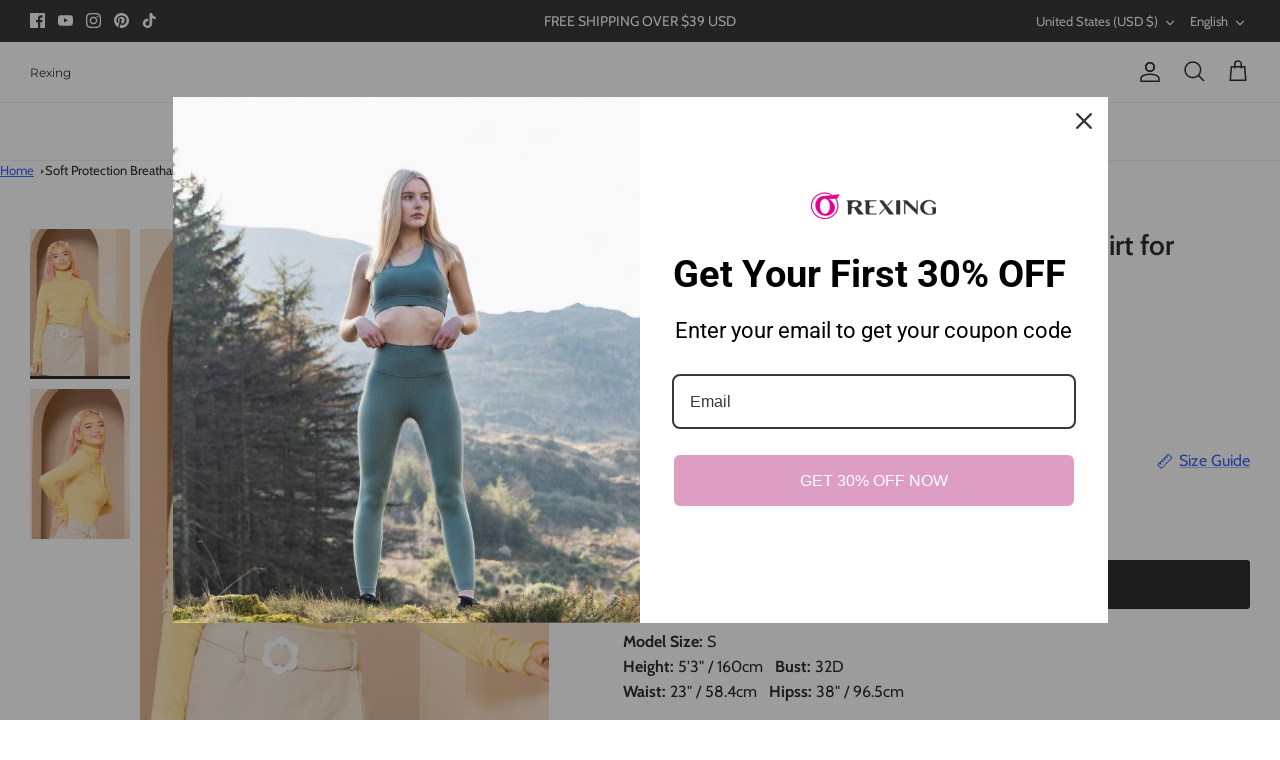

--- FILE ---
content_type: text/html; charset=utf-8
request_url: https://www.rexingsports.com/products/soft-protection-turtleneck
body_size: 47484
content:
<!DOCTYPE html>
<html lang="en">
  <head>

    <meta name="google-site-verification" content="7Y5rUb0oH3COu6sEm5Pemh2UAD_9yJ6oGJ5oUlyZ_tg" />
    <meta name="google-site-verfication" content="N_r2QzzBftgH2HBdNcRy-bxAVRW155z20HE1yvfRXMA" />
    <meta name="facebook-domain-verification" content="dw684dr0wdighj15f2mm8w3nvrvf8x" />
    <meta name="p:domain_verify" content="8ef40f762ffee927958b498071f89b68" />

    <meta name="google-site-verification" content="_gZeJvi9bZ39vRNN0WeTh7GKcCL18c0vbASXMJJJEzI" />

    <!-- Symmetry 5.4.1 -->

    <link
      rel="preload"
      href="//www.rexingsports.com/cdn/shop/t/71/assets/styles.css?v=83948851665711776811759332108"
      as="style">
    <meta charset="utf-8" />
<meta name="viewport" content="width=device-width,initial-scale=1.0" />
<meta http-equiv="X-UA-Compatible" content="IE=edge">

<link rel="preconnect" href="https://cdn.shopify.com" crossorigin>
<link rel="preconnect" href="https://fonts.shopify.com" crossorigin>
<link rel="preconnect" href="https://monorail-edge.shopifysvc.com"><link rel="preload" as="font" href="//www.rexingsports.com/cdn/fonts/cabin/cabin_n4.cefc6494a78f87584a6f312fea532919154f66fe.woff2" type="font/woff2" crossorigin><link rel="preload" as="font" href="//www.rexingsports.com/cdn/fonts/cabin/cabin_n7.255204a342bfdbc9ae2017bd4e6a90f8dbb2f561.woff2" type="font/woff2" crossorigin><link rel="preload" as="font" href="//www.rexingsports.com/cdn/fonts/cabin/cabin_i4.d89c1b32b09ecbc46c12781fcf7b2085f17c0be9.woff2" type="font/woff2" crossorigin><link rel="preload" as="font" href="//www.rexingsports.com/cdn/fonts/cabin/cabin_i7.ef2404c08a493e7ccbc92d8c39adf683f40e1fb5.woff2" type="font/woff2" crossorigin><link rel="preload" as="font" href="//www.rexingsports.com/cdn/fonts/cabin/cabin_n7.255204a342bfdbc9ae2017bd4e6a90f8dbb2f561.woff2" type="font/woff2" crossorigin><link rel="preload" as="font" href="//www.rexingsports.com/cdn/fonts/cabin/cabin_n6.c6b1e64927bbec1c65aab7077888fb033480c4f7.woff2" type="font/woff2" crossorigin><link rel="preload" as="font" href="//www.rexingsports.com/cdn/fonts/montserrat/montserrat_n4.81949fa0ac9fd2021e16436151e8eaa539321637.woff2" type="font/woff2" crossorigin><link rel="preload" href="//www.rexingsports.com/cdn/shop/t/71/assets/vendor.min.js?v=11589511144441591071652800777" as="script">
<link rel="preload" href="//www.rexingsports.com/cdn/shop/t/71/assets/theme.js?v=15895104509399745081673588492" as="script"><link rel="canonical" href="https://www.rexingsports.com/products/soft-protection-turtleneck" /><link rel="shortcut icon" href="//www.rexingsports.com/cdn/shop/files/logo-1-32_9bd9231b-106e-4279-b1d7-8c2f93beb032.png?v=1652239946" type="image/png" /><meta name="description" content="Experience the perfect blend of comfort and style. Order your Soft Protection Breathable Turtleneck Shirt for Women today and enhance your wardrobe!">

    <title>
      Women&#39;s Warm &amp; breathable Slightly Stretchy Soft Protection Turtleneck
      
      
        &ndash; Rexing
    </title>

    <!-- Global site tag (gtag.js) - Google Ads: 10825548527 -->
    <script async src="https://www.googletagmanager.com/gtag/js?id=AW-10825548527"></script>
    <script>
      window.dataLayer = window.dataLayer || [];
      function gtag() {
        dataLayer.push(arguments);
      }
      gtag('js', new Date());

      gtag('config', 'AW-10825548527', {'allow_enhanced_conversions': true});
      gtag('config', 'G-RE2DY0KPCY');
    </script>

    <!-- Google Tag Manager -->
    <script>
      (function(w, d, s, l, i) {
        w[l] = w[l] || [];
        w[l].push({'gtm.start': new Date().getTime(), event: 'gtm.js'});
        var f = d.getElementsByTagName(s)[0],
          j = d.createElement(s),
          dl = l != 'dataLayer'
            ? '&l=' + l
            : '';
        j.async = true;
        j.src = 'https://www.googletagmanager.com/gtm.js?id=' + i + dl;
        f.parentNode.insertBefore(j, f);
      })(window, document, 'script', 'dataLayer', 'GTM-T4XVDX8');
    </script>
    <!-- End Google Tag Manager -->

    <meta property="og:site_name" content="Rexing">
<meta property="og:url" content="https://www.rexingsports.com/products/soft-protection-turtleneck">
<meta property="og:title" content="Women&#39;s Warm &amp; breathable Slightly Stretchy Soft Protection Turtleneck">
<meta property="og:type" content="product">
<meta property="og:description" content="Experience the perfect blend of comfort and style. Order your Soft Protection Breathable Turtleneck Shirt for Women today and enhance your wardrobe!"><meta property="og:image" content="http://www.rexingsports.com/cdn/shop/products/1_e7bfb755-e528-471d-bd14-ac46b327adf8_1200x1200.png?v=1674895710">
  <meta property="og:image:secure_url" content="https://www.rexingsports.com/cdn/shop/products/1_e7bfb755-e528-471d-bd14-ac46b327adf8_1200x1200.png?v=1674895710">
  <meta property="og:image:width" content="1080">
  <meta property="og:image:height" content="1620"><meta property="og:price:amount" content="49.00">
  <meta property="og:price:currency" content="USD"><meta name="twitter:card" content="summary_large_image">
<meta name="twitter:title" content="Women&#39;s Warm &amp; breathable Slightly Stretchy Soft Protection Turtleneck">
<meta name="twitter:description" content="Experience the perfect blend of comfort and style. Order your Soft Protection Breathable Turtleneck Shirt for Women today and enhance your wardrobe!">


    <link href="//www.rexingsports.com/cdn/shop/t/71/assets/styles.css?v=83948851665711776811759332108" rel="stylesheet" type="text/css" media="all" />

    <script>
      window.theme = window.theme || {};
      theme.money_format_with_product_code_preference = 
        "\u003cspan class=transcy-money\u003e\u003cspan class=money\u003e${{amount}} USD\u003c\/span\u003e\u003c\/span\u003e"
      ;
      theme.money_format_with_cart_code_preference = 
        "\u003cspan class=transcy-money\u003e\u003cspan class=money\u003e${{amount}} USD\u003c\/span\u003e\u003c\/span\u003e"
      ;
      theme.money_format = "\u003cspan class=transcy-money\u003e\u003cspan class=money\u003e${{amount}}\u003c\/span\u003e\u003c\/span\u003e";
      theme.strings = {
        previous: "Previous",
        next: "Next",
        addressError: "Error looking up that address",
        addressNoResults: "No results for that address",
        addressQueryLimit: "You have exceeded the Google API usage limit. Consider upgrading to a \u003ca href=\"https:\/\/developers.google.com\/maps\/premium\/usage-limits\"\u003ePremium Plan\u003c\/a\u003e.",
        authError: "There was a problem authenticating your Google Maps API Key.",
        icon_labels_left: "Left",
        icon_labels_right: "Right",
        icon_labels_down: "Down",
        icon_labels_close: "Close",
        icon_labels_plus: "Plus",
        cart_terms_confirmation: "You must agree to the terms and conditions before continuing.",
        products_listing_from: "From",
        layout_live_search_see_all: "See all results",
        products_product_add_to_cart: "Add to Bag",
        products_variant_no_stock: "Sold out",
        products_variant_non_existent: "Unavailable",
        products_product_pick_a: "Pick a",
        products_product_unit_price_separator: " \/ ",
        general_navigation_menu_toggle_aria_label: "Toggle menu",
        general_accessibility_labels_close: "Close",
        products_added_notification_title: "Just added",
        products_added_notification_item: "Item",
        products_added_notification_unit_price: "Item price",
        products_added_notification_quantity: "Qty",
        products_added_notification_total_price: "Total price",
        products_added_notification_shipping_note: "Excl. shipping",
        products_added_notification_keep_shopping: "Keep Shopping",
        products_added_notification_cart: "Bag",
        products_product_adding_to_cart: "Adding",
        products_product_added_to_cart: "Added to Bag",
        products_added_notification_subtotal: "Subtotal",
        products_labels_sold_out: "Sold Out",
        products_labels_sale: "Sale",
        products_labels_percent_reduction: "[[ amount ]]% off",
        products_labels_value_reduction_html: "[[ amount ]] off",
        products_product_preorder: "Pre-order",
        general_quick_search_pages: "Pages",
        general_quick_search_no_results: "Sorry, we couldn\u0026#39;t find any results",
        collections_general_see_all_subcollections: "See all..."
      };
      theme.routes = {
        search_url: '/search',
        cart_url: '/cart',
        cart_add_url: '/cart/add',
        cart_change_url: '/cart/change',
        predictive_search_url: '/search/suggest'
      };
      theme.settings = {
        cart_type: "drawer",
        quickbuy_style: "button",
        avoid_orphans: true
      };
      document.documentElement.classList.add('js');
    </script><style>[data-swatch="tidewater green"] { --swatch-background-image: url(//www.rexingsports.com/cdn/shop/files/tidewater-green_128x128_crop_center.png?v=1524499727937493455) }[data-swatch="lavender"] { --swatch-background-image: url(//www.rexingsports.com/cdn/shop/files/lavender_128x128_crop_center.png?v=11544113456344461465) }[data-swatch="soft chambray"] { --swatch-background-image: url(//www.rexingsports.com/cdn/shop/files/soft-chambray_128x128_crop_center.png?v=13659023813263248665) }[data-swatch="white"] { --swatch-background-image: url(//www.rexingsports.com/cdn/shop/files/white_128x128_crop_center.png?v=3707448997141901497) }[data-swatch="sakura pink tie-dye"] { --swatch-background-image: url(//www.rexingsports.com/cdn/shop/files/sakura-pink-tie-dye_128x128_crop_center.png?v=5982510399208567201) }[data-swatch="feather grey tie-dye"] { --swatch-background-image: url(//www.rexingsports.com/cdn/shop/files/feather-grey-tie-dye_128x128_crop_center.png?v=7610514367712041174) }[data-swatch="black"] { --swatch-background-image: url(//www.rexingsports.com/cdn/shop/files/black_128x128_crop_center.png?v=15123363603036161681) }[data-swatch="iris yellow tie-dye"] { --swatch-background-image: url(//www.rexingsports.com/cdn/shop/files/iris-yellow-tie-dye_128x128_crop_center.png?v=11223423210686897977) }[data-swatch="feather-grey-tie-dye.png"] { --swatch-background-image: url(//www.rexingsports.com/cdn/shop/files/feather-grey-tie-dye_128x128_crop_center.png?v=7610514367712041174) }[data-swatch="graphite grey"] { --swatch-background-image: url(//www.rexingsports.com/cdn/shop/files/graphite-grey_128x128_crop_center.png?v=11460625271818440978) }[data-swatch="blue green"] { --swatch-background-image: url(//www.rexingsports.com/cdn/shop/files/blue-green_128x128_crop_center.png?v=11296009756565481) }[data-swatch="dark gray"] { --swatch-background-image: url(//www.rexingsports.com/cdn/shop/files/dark-gray_128x128_crop_center.png?v=16486705636775777899) }[data-swatch="rhino grey"] { --swatch-background-image: url(//www.rexingsports.com/cdn/shop/files/rhino-grey_128x128_crop_center.png?v=1702464395778934258) }[data-swatch="soft pink"] { --swatch-background-image: url(//www.rexingsports.com/cdn/shop/files/soft-pink_128x128_crop_center.png?v=965996404628050221) }[data-swatch="quartz pink"] { --swatch-background-image: url(//www.rexingsports.com/cdn/shop/files/quartz-pink_128x128_crop_center.png?v=9914148614142352474) }[data-swatch="coral pink"] { --swatch-background-image: url(//www.rexingsports.com/cdn/shop/files/coral-pink_128x128_crop_center.png?v=15299276780642621464) }[data-swatch="rainforest green"] { --swatch-background-image: url(//www.rexingsports.com/cdn/shop/files/rainforest-green_128x128_crop_center.png?v=12885861713317548006) }[data-swatch="dark green"] { --swatch-background-image: url(//www.rexingsports.com/cdn/shop/files/dark-green_128x128_crop_center.png?v=9839193853729381253) }[data-swatch="yellow pear"] { --swatch-background-image: url(//www.rexingsports.com/cdn/shop/files/yellow-pear_128x128_crop_center.png?v=1488426975144699733) }[data-swatch="cherry blossom pink"] { --swatch-background-image: url(//www.rexingsports.com/cdn/shop/files/cherry-blossom-pink_128x128_crop_center.png?v=4623745707753266735) }[data-swatch="spectra yellow"] { --swatch-background-image: url(//www.rexingsports.com/cdn/shop/files/spectra-yellow_128x128_crop_center.png?v=2357869937425399059) }[data-swatch="indigo"] { --swatch-background-image: url(//www.rexingsports.com/cdn/shop/files/indigo_128x128_crop_center.png?v=11850264417868043827) }[data-swatch="oxford blue"] { --swatch-background-image: url(//www.rexingsports.com/cdn/shop/files/oxford-blue_128x128_crop_center.png?v=5974927867992431411) }[data-swatch="burgundy"] { --swatch-background-image: url(//www.rexingsports.com/cdn/shop/files/burgundy_128x128_crop_center.png?v=18135057044469844645) }[data-swatch="classic blue"] { --swatch-background-image: url(//www.rexingsports.com/cdn/shop/files/classic-blue_128x128_crop_center.png?v=14620010903421024251) }[data-swatch="dark olive"] { --swatch-background-image: url(//www.rexingsports.com/cdn/shop/files/dark-olive_128x128_crop_center.png?v=4349500167042027792) }[data-swatch="light brown"] { --swatch-background-image: url(//www.rexingsports.com/cdn/shop/files/light-brown_128x128_crop_center.png?v=14887561203061402284) }[data-swatch="red merlot"] { --swatch-background-image: url(//www.rexingsports.com/cdn/shop/files/red-merlot_128x128_crop_center.png?v=416464658822215170) }[data-swatch="navy blue"] { --swatch-background-image: url(//www.rexingsports.com/cdn/shop/files/navy-blue_128x128_crop_center.png?v=2976685317823632955) }[data-swatch="dark blue"] { --swatch-background-image: url(//www.rexingsports.com/cdn/shop/files/dark-blue_128x128_crop_center.png?v=10596513479187542480) }[data-swatch="rose red"] { --swatch-background-image: url(//www.rexingsports.com/cdn/shop/files/rose-red_128x128_crop_center.png?v=12785702664800130796) }[data-swatch="sharp green"] { --swatch-background-image: url(//www.rexingsports.com/cdn/shop/files/sharp-green_128x128_crop_center.png?v=3981763378227868145) }[data-swatch="frost blue"] { --swatch-background-image: url(//www.rexingsports.com/cdn/shop/files/frost-blue_128x128_crop_center.png?v=14323988695688869470) }[data-swatch="misty jade green"] { --swatch-background-image: url(//www.rexingsports.com/cdn/shop/files/misty-jade-green_128x128_crop_center.png?v=3253333819936309699) }[data-swatch="dusty pink"] { --swatch-background-image: url(//www.rexingsports.com/cdn/shop/files/dusty-pink_128x128_crop_center.png?v=13251545444144257661) }[data-swatch="heathered black"] { --swatch-background-image: url(//www.rexingsports.com/cdn/shop/files/heathered-black_128x128_crop_center.png?v=6392207829016180799) }[data-swatch="ivory"] { --swatch-background-image: url(//www.rexingsports.com/cdn/shop/files/ivory_128x128_crop_center.png?v=16522692246730192590) }[data-swatch="lemon chiffon"] { --swatch-background-image: url(//www.rexingsports.com/cdn/shop/files/lemon-chiffon_128x128_crop_center.png?v=73503256794513092) }[data-swatch="peach pink"] { --swatch-background-image: url(//www.rexingsports.com/cdn/shop/files/peach-pink_128x128_crop_center.png?v=900367422922158411) }[data-swatch="dusty blue"] { --swatch-background-image: url(//www.rexingsports.com/cdn/shop/files/dusty-blue_128x128_crop_center.png?v=6836012248876265800) }[data-swatch="air blue"] { --swatch-background-image: url(//www.rexingsports.com/cdn/shop/files/air-blue_128x128_crop_center.png?v=9213784871172669273) }[data-swatch="air purple"] { --swatch-background-image: url(//www.rexingsports.com/cdn/shop/files/air-purple_128x128_crop_center.png?v=6890716199441808273) }[data-swatch="dark blue703"] { --swatch-background-image: url(//www.rexingsports.com/cdn/shop/files/Dark_Blue703_128x128_crop_center.png?v=12183486596122808467) }[data-swatch="light blue702"] { --swatch-background-image: url(//www.rexingsports.com/cdn/shop/files/Light_Blue702_128x128_crop_center.png?v=263857567494412779) }[data-swatch="pink"] { --swatch-background-image: url(//www.rexingsports.com/cdn/shop/files/pink_128x128_crop_center.png?v=3441378297229511744) }[data-swatch="light blue"] { --swatch-background-image: url(//www.rexingsports.com/cdn/shop/files/light_blue_128x128_crop_center.png?v=12393978146001277124) }[data-swatch="violet"] { --swatch-background-image: url(//www.rexingsports.com/cdn/shop/files/violet_128x128_crop_center.png?v=8324317248532485675) }[data-swatch="rose hermosa"] { --swatch-background-image: url(//www.rexingsports.com/cdn/shop/files/Rose_Hermosa_Frisbee_128x128_crop_center.jpg?v=10034520837913081128) }[data-swatch="rosa red"] { --swatch-background-image: url(//www.rexingsports.com/cdn/shop/files/Rosa_Red_Frisbee_128x128_crop_center.jpg?v=16439101012207608539) }[data-swatch="brown"] { --swatch-background-image: url(//www.rexingsports.com/cdn/shop/files/brown_128x128_crop_center.png?v=15646003732132632767) }[data-swatch="moss green"] { --swatch-background-image: url(//www.rexingsports.com/cdn/shop/files/moss-green_128x128_crop_center.png?v=3643601630887827656) }[data-swatch="matcha green"] { --swatch-background-image: url(//www.rexingsports.com/cdn/shop/files/Matcha-Green_128x128_crop_center.png?v=270353245493372054) }[data-swatch="haze blue"] { --swatch-background-image: url(//www.rexingsports.com/cdn/shop/files/Haze-Blue_128x128_crop_center.png?v=9748892793502589168) }[data-swatch="taro purple"] { --swatch-background-image: url(//www.rexingsports.com/cdn/shop/files/Taro-Purple_128x128_crop_center.png?v=10063548867420473825) }[data-swatch="watermelon red"] { --swatch-background-image: url(//www.rexingsports.com/cdn/shop/files/Watermelon-Red_128x128_crop_center.png?v=7128063017631252929) }[data-swatch="olive"] { --swatch-background-image: url(//www.rexingsports.com/cdn/shop/files/Olive_128x128_crop_center.png?v=6402840379563644225) }[data-swatch="cobower blue"] { --swatch-background-image: url(//www.rexingsports.com/cdn/shop/files/Cobower-Blue_128x128_crop_center.png?v=13167133405498338816) }[data-swatch="bamboo green"] { --swatch-background-image: url(//www.rexingsports.com/cdn/shop/files/Bamboo-Green_128x128_crop_center.png?v=6027510852834000185) }[data-swatch="maroon"] { --swatch-background-image: url(//www.rexingsports.com/cdn/shop/files/Maroon_128x128_crop_center.png?v=12741433746430491267) }[data-swatch="grey ink print"] { --swatch-background-image: url(//www.rexingsports.com/cdn/shop/files/Grey-ink-print_128x128_crop_center.png?v=16531916458454760641) }[data-swatch="blue ink print"] { --swatch-background-image: url(//www.rexingsports.com/cdn/shop/files/Blue-ink-print_128x128_crop_center.png?v=17240777554349386458) }[data-swatch="verdant green"] { --swatch-background-image: url(//www.rexingsports.com/cdn/shop/files/Verdant-green_128x128_crop_center.png?v=4559744657965460158) }[data-swatch="mid night navy"] { --swatch-background-image: url(//www.rexingsports.com/cdn/shop/files/Mid-night-Navy_128x128_crop_center.png?v=9044118306142311514) }[data-swatch="black grey"] { --swatch-background-image: url(//www.rexingsports.com/cdn/shop/files/Black-Grey_128x128_crop_center.png?v=16719090587849066740) }[data-swatch="sugar plum"] { --swatch-background-image: url(//www.rexingsports.com/cdn/shop/files/Sugar-Plum_128x128_crop_center.png?v=1088304135881988979) }[data-swatch="dynasty green"] { --swatch-background-image: url(//www.rexingsports.com/cdn/shop/files/Dynasty-Green_128x128_crop_center.png?v=1820168340947719680) }[data-swatch="sugar swizzle"] { --swatch-background-image: url(//www.rexingsports.com/cdn/shop/files/Sugar-Swizzle_128x128_crop_center.png?v=1616346801290554268) }[data-swatch="lavender grey"] { --swatch-background-image: url(//www.rexingsports.com/cdn/shop/files/Lavender-Grey_128x128_crop_center.png?v=17269768252874038654) }[data-swatch="driftwood"] { --swatch-background-image: url(//www.rexingsports.com/cdn/shop/files/Driftwood_128x128_crop_center.png?v=2429034816818836659) }[data-swatch="flinestone"] { --swatch-background-image: url(//www.rexingsports.com/cdn/shop/files/Flinestone_128x128_crop_center.png?v=8862785429118857562) }[data-swatch="ivory#"] { --swatch-background-image: url(//www.rexingsports.com/cdn/shopifycloud/storefront/assets/no-image-160-46f2d4a0_128x128.gif) }[data-swatch="red hot summer"] { --swatch-background-color:#F22B2D}[data-swatch="ultramint"] { --swatch-background-color:#9FE29F}[data-swatch="cinnamon brown"] { --swatch-background-color:#825C3D}[data-swatch="limestone"] { --swatch-background-color:#B6B5A1}[data-swatch="strawberry lemonade"] { --swatch-background-color:#FFA299}[data-swatch="green glow"] { --swatch-background-color:#9DFF8C}[data-swatch="crystal cave/lilac whisper/tallow purple"] { --swatch-background-image: url(//www.rexingsports.com/cdn/shop/files/Crystal_Cave-Lilac_Whisper-Tallow_Purple_128x128_crop_center.jpg?v=6219552651025460671) }[data-swatch="celeste/classic white"] { --swatch-background-image: url(//www.rexingsports.com/cdn/shop/files/Celeste-Classic_White_128x128_crop_center.jpg?v=2724423234536999407) }[data-swatch="fiddle/frond"] { --swatch-background-image: url(//www.rexingsports.com/cdn/shop/files/Fiddle-Frond_128x128_crop_center.jpg?v=2632024090972433385) }[data-swatch="black/reflective silver"] { --swatch-background-image: url(//www.rexingsports.com/cdn/shop/files/Black-Reflective%20Silver_128x128_crop_center.jpg?v=19217) }[data-swatch="highlighter wavy cheetah/marbled zebra"] { --swatch-background-image: url(//www.rexingsports.com/cdn/shop/files/Highlighter%20Wavy%20Cheetah-Marbled%20Zebra_128x128_crop_center.jpg?v=19217) }[data-swatch="electric rose/wavy cheetah"] { --swatch-background-image: url(//www.rexingsports.com/cdn/shop/files/Electric%20Rose-Wavy%20Cheetah_128x128_crop_center.jpg?v=19217) }[data-swatch="indigo/ultraviolet"] { --swatch-background-image: url(//www.rexingsports.com/cdn/shop/files/Indigo-Ultraviolet_128x128_crop_center.jpg?v=15682749791026743807) }[data-swatch="egret/gold"] { --swatch-background-image: url(//www.rexingsports.com/cdn/shop/files/Egret-Gold_128x128_crop_center.jpg?v=19217) }[data-swatch="mineral grey/strawberry red"] { --swatch-background-image: url(//www.rexingsports.com/cdn/shop/files/Mineral%20Grey-Strawberry%20Red_128x128_crop_center.jpg?v=19217) }[data-swatch="electric cherry/electric cherry mini leopard"] { --swatch-background-image: url(//www.rexingsports.com/cdn/shop/files/Electric%20Cherry-Electric%20Cherry%20Mini%20Leopard_128x128_crop_center.jpg?v=19217) }[data-swatch="spotted/black"] { --swatch-background-image: url(//www.rexingsports.com/cdn/shop/files/Spotted-Black_128x128_crop_center.jpg?v=19217) }[data-swatch="limeade logo slice/limeade"] { --swatch-background-image: url(//www.rexingsports.com/cdn/shop/files/Limeade%20Logo%20Slice-Limeade_128x128_crop_center.jpg?v=19217) }[data-swatch="white/micro dot/spotted"] { --swatch-background-image: url(//www.rexingsports.com/cdn/shop/files/White-Micro%20Dot-Spotted_128x128_crop_center.jpg?v=19217) }[data-swatch="blue nova bandana/tapioca"] { --swatch-background-image: url(//www.rexingsports.com/cdn/shop/files/Blue%20Nova%20Bandana-Tapioca_128x128_crop_center.jpg?v=19217) }[data-swatch="blur/lemon crème"] { --swatch-background-image: url(//www.rexingsports.com/cdn/shop/files/Blur-Lemon%20Cr%C3%A8me_128x128_crop_center.jpg?v=19217) }[data-swatch="autumn/oats"] { --swatch-background-image: url(//www.rexingsports.com/cdn/shop/files/Autumn-Oats_128x128_crop_center.jpg?v=14853158544649326575) }[data-swatch="black/micro dot"] { --swatch-background-image: url(//www.rexingsports.com/cdn/shop/files/Black-Micro%20Dot_128x128_crop_center.jpg?v=19217) }[data-swatch="abyss/blue violet"] { --swatch-background-image: url(//www.rexingsports.com/cdn/shop/files/Abyss-Blue_Violet_128x128_crop_center.jpg?v=14398043018810268455) }[data-swatch="sorbet/seashell"] { --swatch-background-image: url(//www.rexingsports.com/cdn/shop/files/Sorbet-Seashell_128x128_crop_center.jpg?v=5545025618370092727) }[data-swatch="safari/desert rose"] { --swatch-background-image: url(//www.rexingsports.com/cdn/shop/files/Safari-Desert_Rose_128x128_crop_center.jpg?v=5414105109914068931) }[data-swatch="misty lilac/multi"] { --swatch-background-image: url(//www.rexingsports.com/cdn/shop/files/Misty%20Lilac-Multi_128x128_crop_center.jpg?v=19217) }[data-swatch="egret/multi"] { --swatch-background-image: url(//www.rexingsports.com/cdn/shop/files/Egret-Multi_128x128_crop_center.jpg?v=19217) }[data-swatch="deep navy/multi"] { --swatch-background-image: url(//www.rexingsports.com/cdn/shop/files/DeepNavy-Multi_128x128_crop_center.jpg?v=8072351073532779221) }[data-swatch="slate green/lemon creme"] { --swatch-background-image: url(//www.rexingsports.com/cdn/shop/files/Slate_Green-Lemon_Creme_128x128_crop_center.jpg?v=6086413931256399278) }[data-swatch="runyon/pink cloud"] { --swatch-background-image: url(//www.rexingsports.com/cdn/shop/files/Runyon-Pink%20Cloud_128x128_crop_center.jpg?v=19217) }[data-swatch="rust/dusty cedar/pearl pink"] { --swatch-background-image: url(//www.rexingsports.com/cdn/shop/files/Rust-Dusty_Cedar-Pearl_Pink_128x128_crop_center.jpg?v=10022143308341071021) }[data-swatch="white/ice cube multi"] { --swatch-background-image: url(//www.rexingsports.com/cdn/shop/files/White-Ice%20Cube%20Multi_128x128_crop_center.jpg?v=19217) }[data-swatch="dusty cedar/blossom/pearl pink"] { --swatch-background-image: url(//www.rexingsports.com/cdn/shop/files/Dusty_Cedar-Blossom-Pearl_Pink_128x128_crop_center.jpg?v=4873515542100058783) }[data-swatch="porter daisy/pink dust/wild lime"] { --swatch-background-image: url(//www.rexingsports.com/cdn/shop/files/Porter_Daisy-Pink_Dust-Wild%20Lime_128x128_crop_center.jpg?v=19217) }[data-swatch="white/shorewood/pink cloud"] { --swatch-background-image: url(//www.rexingsports.com/cdn/shop/files/White-Shorewood-Pink%20Cloud_128x128_crop_center.jpg?v=19217) }[data-swatch="mocha meru/black"] { --swatch-background-image: url(//www.rexingsports.com/cdn/shop/files/Mocha_Meru-Black_128x128_crop_center.jpg?v=12717617199716263480) }[data-swatch="white/lemon drop/orange sorbet"] { --swatch-background-image: url(//www.rexingsports.com/cdn/shop/files/White-Lemon%20Drop-Orange%20Sorbet_128x128_crop_center.jpg?v=19217) }[data-swatch="grove/agave/sand dune"] { --swatch-background-image: url(//www.rexingsports.com/cdn/shop/files/Grove-Agave-Sand_Dune_128x128_crop_center.jpg?v=11872847342397379381) }[data-swatch="white/plush pink multi"] { --swatch-background-image: url(//www.rexingsports.com/cdn/shop/files/White-Plush%20Pink%20Multi_128x128_crop_center.jpg?v=19217) }[data-swatch="white/multi"] { --swatch-background-image: url(//www.rexingsports.com/cdn/shop/files/White-Multi_128x128_crop_center.jpg?v=11823979826945968047) }[data-swatch="navy/marina"] { --swatch-background-image: url(//www.rexingsports.com/cdn/shop/files/Navy-Marina_128x128_crop_center.jpg?v=1828148142420691943) }[data-swatch="fjord/multi"] { --swatch-background-image: url(//www.rexingsports.com/cdn/shop/files/Fjord-Multi_128x128_crop_center.jpg?v=2938552643313310138) }[data-swatch="thunder/multi"] { --swatch-background-image: url(//www.rexingsports.com/cdn/shop/files/Thunder-Multi_128x128_crop_center.jpg?v=920761004826967529) }[data-swatch="charcoal camo/leaf"] { --swatch-background-image: url(//www.rexingsports.com/cdn/shop/files/CharcoalCamo-Leaf_128x128_crop_center.jpg?v=13314807841527149800) }[data-swatch="desert sun/misty bay/peach kiss"] { --swatch-background-image: url(//www.rexingsports.com/cdn/shop/files/Desert-Sun-Misty-Bay-Peach-Kiss_128x128_crop_center.jpg?v=8227199305110418031) }[data-swatch="tropical/deep cypress/desert sun"] { --swatch-background-image: url(//www.rexingsports.com/cdn/shop/files/Tropical-Deep-Cypress-Desert-Sun_128x128_crop_center.jpg?v=15283122338711450567) }[data-swatch="pink pop/rosy cheeks/misty bay"] { --swatch-background-image: url(//www.rexingsports.com/cdn/shop/files/Pink-Pop-Rosy-Cheeks-Misty-Bay_128x128_crop_center.jpg?v=12007995748638093499) }[data-swatch="grey"] { --swatch-background-color:#565956}[data-swatch="green"] { --swatch-background-color:#77A8A1}[data-swatch="red"] { --swatch-background-color:#6C1A28}[data-swatch="khaki"] { --swatch-background-color:#AA9470}[data-swatch="white"] { --swatch-background-color:#FFFFFF}[data-swatch="black"] { --swatch-background-color:#000000}[data-swatch="sakura pink"] { --swatch-background-image: url(//www.rexingsports.com/cdn/shop/files/Sakura-Pink_128x128_crop_center.png?v=15039020722133112070) }[data-swatch="lilac violet"] { --swatch-background-image: url(//www.rexingsports.com/cdn/shop/files/Lilac-Violet_128x128_crop_center.png?v=2069909528746308403) }[data-swatch="greenery"] { --swatch-background-image: url(//www.rexingsports.com/cdn/shop/files/Greenery_128x128_crop_center.png?v=12534276446539632353) }[data-swatch="klein blue"] { --swatch-background-color:#247EDC}[data-swatch="gradient blue"] { --swatch-background-image: url(//www.rexingsports.com/cdn/shop/files/Gradient-blue_128x128_crop_center.png?v=16951748838428531120) }[data-swatch="gradient green"] { --swatch-background-image: url(//www.rexingsports.com/cdn/shop/files/Gradient-green_128x128_crop_center.png?v=14427001343360111284) }[data-swatch="avocado green"] { --swatch-background-color:#D3DDC5}[data-swatch="fuchsia purple"] { --swatch-background-color:#E7427E}[data-swatch="faded denim"] { --swatch-background-color:#92B2C5}[data-swatch="grey gradient"] { --swatch-background-image: url(//www.rexingsports.com/cdn/shop/files/Grey-gradient_128x128_crop_center.png?v=14387386485694591541) }[data-swatch="lavender gradient"] { --swatch-background-image: url(//www.rexingsports.com/cdn/shop/files/Lavender-gradient_128x128_crop_center.png?v=15051568713278450943) }[data-swatch="green gradient"] { --swatch-background-image: url(//www.rexingsports.com/cdn/shop/files/Green-gradient_128x128_crop_center.png?v=4999845984636805645) }[data-swatch="purple"] { --swatch-background-image: url(//www.rexingsports.com/cdn/shop/files/Purple_128x128_crop_center.png?v=17791400253442870031) }[data-swatch="dusty green"] { --swatch-background-image: url(//www.rexingsports.com/cdn/shop/files/Dusty-green_128x128_crop_center.png?v=11210619107863564105) }[data-swatch="olive green"] { --swatch-background-image: url(//www.rexingsports.com/cdn/shop/files/Olive-green_128x128_crop_center.png?v=12890860029404842939) }</style><script>window.performance && window.performance.mark && window.performance.mark('shopify.content_for_header.start');</script><meta name="google-site-verification" content="7Y5rUb0oH3COu6sEm5Pemh2UAD_9yJ6oGJ5oUlyZ_tg">
<meta id="shopify-digital-wallet" name="shopify-digital-wallet" content="/59913896116/digital_wallets/dialog">
<meta name="shopify-checkout-api-token" content="147c9574c5b76b27ce70c2a30c512f7e">
<meta id="in-context-paypal-metadata" data-shop-id="59913896116" data-venmo-supported="false" data-environment="production" data-locale="en_US" data-paypal-v4="true" data-currency="USD">
<link rel="alternate" hreflang="x-default" href="https://www.rexingsports.com/products/soft-protection-turtleneck">
<link rel="alternate" hreflang="en" href="https://www.rexingsports.com/products/soft-protection-turtleneck">
<link rel="alternate" hreflang="de" href="https://www.rexingsports.com/de/products/soft-protection-turtleneck">
<link rel="alternate" hreflang="es" href="https://www.rexingsports.com/es/products/soft-protection-turtleneck">
<link rel="alternate" type="application/json+oembed" href="https://www.rexingsports.com/products/soft-protection-turtleneck.oembed">
<script async="async" src="/checkouts/internal/preloads.js?locale=en-US"></script>
<link rel="preconnect" href="https://shop.app" crossorigin="anonymous">
<script async="async" src="https://shop.app/checkouts/internal/preloads.js?locale=en-US&shop_id=59913896116" crossorigin="anonymous"></script>
<script id="apple-pay-shop-capabilities" type="application/json">{"shopId":59913896116,"countryCode":"HK","currencyCode":"USD","merchantCapabilities":["supports3DS"],"merchantId":"gid:\/\/shopify\/Shop\/59913896116","merchantName":"Rexing","requiredBillingContactFields":["postalAddress","email","phone"],"requiredShippingContactFields":["postalAddress","email","phone"],"shippingType":"shipping","supportedNetworks":["visa","masterCard","amex"],"total":{"type":"pending","label":"Rexing","amount":"1.00"},"shopifyPaymentsEnabled":true,"supportsSubscriptions":true}</script>
<script id="shopify-features" type="application/json">{"accessToken":"147c9574c5b76b27ce70c2a30c512f7e","betas":["rich-media-storefront-analytics"],"domain":"www.rexingsports.com","predictiveSearch":true,"shopId":59913896116,"locale":"en"}</script>
<script>var Shopify = Shopify || {};
Shopify.shop = "gagafit.myshopify.com";
Shopify.locale = "en";
Shopify.currency = {"active":"USD","rate":"1.0"};
Shopify.country = "US";
Shopify.theme = {"name":"RX-v1(2022-06-02)","id":129444610228,"schema_name":"Symmetry","schema_version":"5.4.1","theme_store_id":null,"role":"main"};
Shopify.theme.handle = "null";
Shopify.theme.style = {"id":null,"handle":null};
Shopify.cdnHost = "www.rexingsports.com/cdn";
Shopify.routes = Shopify.routes || {};
Shopify.routes.root = "/";</script>
<script type="module">!function(o){(o.Shopify=o.Shopify||{}).modules=!0}(window);</script>
<script>!function(o){function n(){var o=[];function n(){o.push(Array.prototype.slice.apply(arguments))}return n.q=o,n}var t=o.Shopify=o.Shopify||{};t.loadFeatures=n(),t.autoloadFeatures=n()}(window);</script>
<script>
  window.ShopifyPay = window.ShopifyPay || {};
  window.ShopifyPay.apiHost = "shop.app\/pay";
  window.ShopifyPay.redirectState = null;
</script>
<script id="shop-js-analytics" type="application/json">{"pageType":"product"}</script>
<script defer="defer" async type="module" src="//www.rexingsports.com/cdn/shopifycloud/shop-js/modules/v2/client.init-shop-cart-sync_BApSsMSl.en.esm.js"></script>
<script defer="defer" async type="module" src="//www.rexingsports.com/cdn/shopifycloud/shop-js/modules/v2/chunk.common_CBoos6YZ.esm.js"></script>
<script type="module">
  await import("//www.rexingsports.com/cdn/shopifycloud/shop-js/modules/v2/client.init-shop-cart-sync_BApSsMSl.en.esm.js");
await import("//www.rexingsports.com/cdn/shopifycloud/shop-js/modules/v2/chunk.common_CBoos6YZ.esm.js");

  window.Shopify.SignInWithShop?.initShopCartSync?.({"fedCMEnabled":true,"windoidEnabled":true});

</script>
<script>
  window.Shopify = window.Shopify || {};
  if (!window.Shopify.featureAssets) window.Shopify.featureAssets = {};
  window.Shopify.featureAssets['shop-js'] = {"shop-cart-sync":["modules/v2/client.shop-cart-sync_DJczDl9f.en.esm.js","modules/v2/chunk.common_CBoos6YZ.esm.js"],"init-fed-cm":["modules/v2/client.init-fed-cm_BzwGC0Wi.en.esm.js","modules/v2/chunk.common_CBoos6YZ.esm.js"],"init-windoid":["modules/v2/client.init-windoid_BS26ThXS.en.esm.js","modules/v2/chunk.common_CBoos6YZ.esm.js"],"shop-cash-offers":["modules/v2/client.shop-cash-offers_DthCPNIO.en.esm.js","modules/v2/chunk.common_CBoos6YZ.esm.js","modules/v2/chunk.modal_Bu1hFZFC.esm.js"],"shop-button":["modules/v2/client.shop-button_D_JX508o.en.esm.js","modules/v2/chunk.common_CBoos6YZ.esm.js"],"init-shop-email-lookup-coordinator":["modules/v2/client.init-shop-email-lookup-coordinator_DFwWcvrS.en.esm.js","modules/v2/chunk.common_CBoos6YZ.esm.js"],"shop-toast-manager":["modules/v2/client.shop-toast-manager_tEhgP2F9.en.esm.js","modules/v2/chunk.common_CBoos6YZ.esm.js"],"shop-login-button":["modules/v2/client.shop-login-button_DwLgFT0K.en.esm.js","modules/v2/chunk.common_CBoos6YZ.esm.js","modules/v2/chunk.modal_Bu1hFZFC.esm.js"],"avatar":["modules/v2/client.avatar_BTnouDA3.en.esm.js"],"init-shop-cart-sync":["modules/v2/client.init-shop-cart-sync_BApSsMSl.en.esm.js","modules/v2/chunk.common_CBoos6YZ.esm.js"],"pay-button":["modules/v2/client.pay-button_BuNmcIr_.en.esm.js","modules/v2/chunk.common_CBoos6YZ.esm.js"],"init-shop-for-new-customer-accounts":["modules/v2/client.init-shop-for-new-customer-accounts_DrjXSI53.en.esm.js","modules/v2/client.shop-login-button_DwLgFT0K.en.esm.js","modules/v2/chunk.common_CBoos6YZ.esm.js","modules/v2/chunk.modal_Bu1hFZFC.esm.js"],"init-customer-accounts-sign-up":["modules/v2/client.init-customer-accounts-sign-up_TlVCiykN.en.esm.js","modules/v2/client.shop-login-button_DwLgFT0K.en.esm.js","modules/v2/chunk.common_CBoos6YZ.esm.js","modules/v2/chunk.modal_Bu1hFZFC.esm.js"],"shop-follow-button":["modules/v2/client.shop-follow-button_C5D3XtBb.en.esm.js","modules/v2/chunk.common_CBoos6YZ.esm.js","modules/v2/chunk.modal_Bu1hFZFC.esm.js"],"checkout-modal":["modules/v2/client.checkout-modal_8TC_1FUY.en.esm.js","modules/v2/chunk.common_CBoos6YZ.esm.js","modules/v2/chunk.modal_Bu1hFZFC.esm.js"],"init-customer-accounts":["modules/v2/client.init-customer-accounts_C0Oh2ljF.en.esm.js","modules/v2/client.shop-login-button_DwLgFT0K.en.esm.js","modules/v2/chunk.common_CBoos6YZ.esm.js","modules/v2/chunk.modal_Bu1hFZFC.esm.js"],"lead-capture":["modules/v2/client.lead-capture_Cq0gfm7I.en.esm.js","modules/v2/chunk.common_CBoos6YZ.esm.js","modules/v2/chunk.modal_Bu1hFZFC.esm.js"],"shop-login":["modules/v2/client.shop-login_BmtnoEUo.en.esm.js","modules/v2/chunk.common_CBoos6YZ.esm.js","modules/v2/chunk.modal_Bu1hFZFC.esm.js"],"payment-terms":["modules/v2/client.payment-terms_BHOWV7U_.en.esm.js","modules/v2/chunk.common_CBoos6YZ.esm.js","modules/v2/chunk.modal_Bu1hFZFC.esm.js"]};
</script>
<script>(function() {
  var isLoaded = false;
  function asyncLoad() {
    if (isLoaded) return;
    isLoaded = true;
    var urls = ["https:\/\/sdks.automizely.com\/conversions\/v1\/conversions.js?app_connection_id=d7b554ac53894be8881e0ae9602f0c0d\u0026mapped_org_id=098e9c098e21071585dc0feba852c5c2_v1\u0026shop=gagafit.myshopify.com","\/\/swymv3free-01.azureedge.net\/code\/swym-shopify.js?shop=gagafit.myshopify.com","https:\/\/gdprcdn.b-cdn.net\/js\/gdpr_cookie_consent.min.js?shop=gagafit.myshopify.com","\/\/cdn.shopify.com\/proxy\/fc6e7d7a473dd2a7ca67a0173278c4d30a922c31d56306cf7cd20c9b50a0f2d6\/api.goaffpro.com\/loader.js?shop=gagafit.myshopify.com\u0026sp-cache-control=cHVibGljLCBtYXgtYWdlPTkwMA","https:\/\/faq.ddshopapps.com\/js\/frontend\/scripttag.js?shop=gagafit.myshopify.com","https:\/\/cdn.shopify.com\/s\/files\/1\/0744\/4856\/8632\/files\/storefront.js?v=1719401049\u0026shop=gagafit.myshopify.com","https:\/\/static.shareasale.com\/json\/shopify\/deduplication.js?shop=gagafit.myshopify.com","https:\/\/static.shareasale.com\/json\/shopify\/shareasale-tracking.js?sasmid=124416\u0026ssmtid=19038\u0026shop=gagafit.myshopify.com","https:\/\/tools.luckyorange.com\/core\/lo.js?site-id=ca11eb28\u0026shop=gagafit.myshopify.com","https:\/\/cdn.tabarn.app\/cdn\/automatic-discount\/automatic-discount-v2.min.js?shop=gagafit.myshopify.com","https:\/\/na.shgcdn3.com\/pixel-collector.js?shop=gagafit.myshopify.com"];
    for (var i = 0; i < urls.length; i++) {
      var s = document.createElement('script');
      s.type = 'text/javascript';
      s.async = true;
      s.src = urls[i];
      var x = document.getElementsByTagName('script')[0];
      x.parentNode.insertBefore(s, x);
    }
  };
  if(window.attachEvent) {
    window.attachEvent('onload', asyncLoad);
  } else {
    window.addEventListener('load', asyncLoad, false);
  }
})();</script>
<script id="__st">var __st={"a":59913896116,"offset":28800,"reqid":"e666d5b6-888e-41d0-98b2-eca5ef41caed-1768910315","pageurl":"www.rexingsports.com\/products\/soft-protection-turtleneck","u":"c8eff8a4eb36","p":"product","rtyp":"product","rid":6982165856436};</script>
<script>window.ShopifyPaypalV4VisibilityTracking = true;</script>
<script id="captcha-bootstrap">!function(){'use strict';const t='contact',e='account',n='new_comment',o=[[t,t],['blogs',n],['comments',n],[t,'customer']],c=[[e,'customer_login'],[e,'guest_login'],[e,'recover_customer_password'],[e,'create_customer']],r=t=>t.map((([t,e])=>`form[action*='/${t}']:not([data-nocaptcha='true']) input[name='form_type'][value='${e}']`)).join(','),a=t=>()=>t?[...document.querySelectorAll(t)].map((t=>t.form)):[];function s(){const t=[...o],e=r(t);return a(e)}const i='password',u='form_key',d=['recaptcha-v3-token','g-recaptcha-response','h-captcha-response',i],f=()=>{try{return window.sessionStorage}catch{return}},m='__shopify_v',_=t=>t.elements[u];function p(t,e,n=!1){try{const o=window.sessionStorage,c=JSON.parse(o.getItem(e)),{data:r}=function(t){const{data:e,action:n}=t;return t[m]||n?{data:e,action:n}:{data:t,action:n}}(c);for(const[e,n]of Object.entries(r))t.elements[e]&&(t.elements[e].value=n);n&&o.removeItem(e)}catch(o){console.error('form repopulation failed',{error:o})}}const l='form_type',E='cptcha';function T(t){t.dataset[E]=!0}const w=window,h=w.document,L='Shopify',v='ce_forms',y='captcha';let A=!1;((t,e)=>{const n=(g='f06e6c50-85a8-45c8-87d0-21a2b65856fe',I='https://cdn.shopify.com/shopifycloud/storefront-forms-hcaptcha/ce_storefront_forms_captcha_hcaptcha.v1.5.2.iife.js',D={infoText:'Protected by hCaptcha',privacyText:'Privacy',termsText:'Terms'},(t,e,n)=>{const o=w[L][v],c=o.bindForm;if(c)return c(t,g,e,D).then(n);var r;o.q.push([[t,g,e,D],n]),r=I,A||(h.body.append(Object.assign(h.createElement('script'),{id:'captcha-provider',async:!0,src:r})),A=!0)});var g,I,D;w[L]=w[L]||{},w[L][v]=w[L][v]||{},w[L][v].q=[],w[L][y]=w[L][y]||{},w[L][y].protect=function(t,e){n(t,void 0,e),T(t)},Object.freeze(w[L][y]),function(t,e,n,w,h,L){const[v,y,A,g]=function(t,e,n){const i=e?o:[],u=t?c:[],d=[...i,...u],f=r(d),m=r(i),_=r(d.filter((([t,e])=>n.includes(e))));return[a(f),a(m),a(_),s()]}(w,h,L),I=t=>{const e=t.target;return e instanceof HTMLFormElement?e:e&&e.form},D=t=>v().includes(t);t.addEventListener('submit',(t=>{const e=I(t);if(!e)return;const n=D(e)&&!e.dataset.hcaptchaBound&&!e.dataset.recaptchaBound,o=_(e),c=g().includes(e)&&(!o||!o.value);(n||c)&&t.preventDefault(),c&&!n&&(function(t){try{if(!f())return;!function(t){const e=f();if(!e)return;const n=_(t);if(!n)return;const o=n.value;o&&e.removeItem(o)}(t);const e=Array.from(Array(32),(()=>Math.random().toString(36)[2])).join('');!function(t,e){_(t)||t.append(Object.assign(document.createElement('input'),{type:'hidden',name:u})),t.elements[u].value=e}(t,e),function(t,e){const n=f();if(!n)return;const o=[...t.querySelectorAll(`input[type='${i}']`)].map((({name:t})=>t)),c=[...d,...o],r={};for(const[a,s]of new FormData(t).entries())c.includes(a)||(r[a]=s);n.setItem(e,JSON.stringify({[m]:1,action:t.action,data:r}))}(t,e)}catch(e){console.error('failed to persist form',e)}}(e),e.submit())}));const S=(t,e)=>{t&&!t.dataset[E]&&(n(t,e.some((e=>e===t))),T(t))};for(const o of['focusin','change'])t.addEventListener(o,(t=>{const e=I(t);D(e)&&S(e,y())}));const B=e.get('form_key'),M=e.get(l),P=B&&M;t.addEventListener('DOMContentLoaded',(()=>{const t=y();if(P)for(const e of t)e.elements[l].value===M&&p(e,B);[...new Set([...A(),...v().filter((t=>'true'===t.dataset.shopifyCaptcha))])].forEach((e=>S(e,t)))}))}(h,new URLSearchParams(w.location.search),n,t,e,['guest_login'])})(!0,!0)}();</script>
<script integrity="sha256-4kQ18oKyAcykRKYeNunJcIwy7WH5gtpwJnB7kiuLZ1E=" data-source-attribution="shopify.loadfeatures" defer="defer" src="//www.rexingsports.com/cdn/shopifycloud/storefront/assets/storefront/load_feature-a0a9edcb.js" crossorigin="anonymous"></script>
<script crossorigin="anonymous" defer="defer" src="//www.rexingsports.com/cdn/shopifycloud/storefront/assets/shopify_pay/storefront-65b4c6d7.js?v=20250812"></script>
<script data-source-attribution="shopify.dynamic_checkout.dynamic.init">var Shopify=Shopify||{};Shopify.PaymentButton=Shopify.PaymentButton||{isStorefrontPortableWallets:!0,init:function(){window.Shopify.PaymentButton.init=function(){};var t=document.createElement("script");t.src="https://www.rexingsports.com/cdn/shopifycloud/portable-wallets/latest/portable-wallets.en.js",t.type="module",document.head.appendChild(t)}};
</script>
<script data-source-attribution="shopify.dynamic_checkout.buyer_consent">
  function portableWalletsHideBuyerConsent(e){var t=document.getElementById("shopify-buyer-consent"),n=document.getElementById("shopify-subscription-policy-button");t&&n&&(t.classList.add("hidden"),t.setAttribute("aria-hidden","true"),n.removeEventListener("click",e))}function portableWalletsShowBuyerConsent(e){var t=document.getElementById("shopify-buyer-consent"),n=document.getElementById("shopify-subscription-policy-button");t&&n&&(t.classList.remove("hidden"),t.removeAttribute("aria-hidden"),n.addEventListener("click",e))}window.Shopify?.PaymentButton&&(window.Shopify.PaymentButton.hideBuyerConsent=portableWalletsHideBuyerConsent,window.Shopify.PaymentButton.showBuyerConsent=portableWalletsShowBuyerConsent);
</script>
<script data-source-attribution="shopify.dynamic_checkout.cart.bootstrap">document.addEventListener("DOMContentLoaded",(function(){function t(){return document.querySelector("shopify-accelerated-checkout-cart, shopify-accelerated-checkout")}if(t())Shopify.PaymentButton.init();else{new MutationObserver((function(e,n){t()&&(Shopify.PaymentButton.init(),n.disconnect())})).observe(document.body,{childList:!0,subtree:!0})}}));
</script>
<link id="shopify-accelerated-checkout-styles" rel="stylesheet" media="screen" href="https://www.rexingsports.com/cdn/shopifycloud/portable-wallets/latest/accelerated-checkout-backwards-compat.css" crossorigin="anonymous">
<style id="shopify-accelerated-checkout-cart">
        #shopify-buyer-consent {
  margin-top: 1em;
  display: inline-block;
  width: 100%;
}

#shopify-buyer-consent.hidden {
  display: none;
}

#shopify-subscription-policy-button {
  background: none;
  border: none;
  padding: 0;
  text-decoration: underline;
  font-size: inherit;
  cursor: pointer;
}

#shopify-subscription-policy-button::before {
  box-shadow: none;
}

      </style>
<script id="sections-script" data-sections="product-recommendations" defer="defer" src="//www.rexingsports.com/cdn/shop/t/71/compiled_assets/scripts.js?v=19217"></script>
<script>window.performance && window.performance.mark && window.performance.mark('shopify.content_for_header.end');</script>


        <script>
    
    
    
    
    var gsf_conversion_data = {page_type : 'product', event : 'view_item', data : {product_data : [{variant_id : 40998896304308, product_id : 6982165856436, name : "Soft Protection Breathable Turtleneck Shirt for Women", price : "49.00", currency : "USD", sku : "55Q212502380004", brand : "Rexing", variant : "Lemon Chiffon / S", category : "Long Sleeves"}], total_price : "49.00", shop_currency : "USD"}};
    
</script>

      
  

<script type="text/javascript">
  
    window.SHG_CUSTOMER = null;
  
</script>










    <script type="text/javascript">
    (function(c,l,a,r,i,t,y){
        c[a]=c[a]||function(){(c[a].q=c[a].q||[]).push(arguments)};
        t=l.createElement(r);t.async=1;t.src="https://www.clarity.ms/tag/"+i;
        y=l.getElementsByTagName(r)[0];y.parentNode.insertBefore(t,y);
    })(window, document, "clarity", "script", "n32uddvnub");
</script>
<!-- Meta Pixel Code -->
<script>
!function(f,b,e,v,n,t,s)
{if(f.fbq)return;n=f.fbq=function(){n.callMethod?
n.callMethod.apply(n,arguments):n.queue.push(arguments)};
if(!f._fbq)f._fbq=n;n.push=n;n.loaded=!0;n.version='2.0';
n.queue=[];t=b.createElement(e);t.async=!0;
t.src=v;s=b.getElementsByTagName(e)[0];
s.parentNode.insertBefore(t,s)}(window, document,'script',
'https://connect.facebook.net/en_US/fbevents.js');
fbq('init', '3097556666950921');
fbq('track', 'PageView');
</script>
<noscript><img height="1" width="1" style="display:none"
src="https://www.facebook.com/tr?id=3097556666950921&ev=PageView&noscript=1"
/></noscript>
<!-- End Meta Pixel Code -->
<script src="https://cdn.shopify.com/extensions/019b8d54-2388-79d8-becc-d32a3afe2c7a/omnisend-50/assets/omnisend-in-shop.js" type="text/javascript" defer="defer"></script>
<script src="https://cdn.shopify.com/extensions/019b97b0-6350-7631-8123-95494b086580/socialwidget-instafeed-78/assets/social-widget.min.js" type="text/javascript" defer="defer"></script>
<link href="https://monorail-edge.shopifysvc.com" rel="dns-prefetch">
<script>(function(){if ("sendBeacon" in navigator && "performance" in window) {try {var session_token_from_headers = performance.getEntriesByType('navigation')[0].serverTiming.find(x => x.name == '_s').description;} catch {var session_token_from_headers = undefined;}var session_cookie_matches = document.cookie.match(/_shopify_s=([^;]*)/);var session_token_from_cookie = session_cookie_matches && session_cookie_matches.length === 2 ? session_cookie_matches[1] : "";var session_token = session_token_from_headers || session_token_from_cookie || "";function handle_abandonment_event(e) {var entries = performance.getEntries().filter(function(entry) {return /monorail-edge.shopifysvc.com/.test(entry.name);});if (!window.abandonment_tracked && entries.length === 0) {window.abandonment_tracked = true;var currentMs = Date.now();var navigation_start = performance.timing.navigationStart;var payload = {shop_id: 59913896116,url: window.location.href,navigation_start,duration: currentMs - navigation_start,session_token,page_type: "product"};window.navigator.sendBeacon("https://monorail-edge.shopifysvc.com/v1/produce", JSON.stringify({schema_id: "online_store_buyer_site_abandonment/1.1",payload: payload,metadata: {event_created_at_ms: currentMs,event_sent_at_ms: currentMs}}));}}window.addEventListener('pagehide', handle_abandonment_event);}}());</script>
<script id="web-pixels-manager-setup">(function e(e,d,r,n,o){if(void 0===o&&(o={}),!Boolean(null===(a=null===(i=window.Shopify)||void 0===i?void 0:i.analytics)||void 0===a?void 0:a.replayQueue)){var i,a;window.Shopify=window.Shopify||{};var t=window.Shopify;t.analytics=t.analytics||{};var s=t.analytics;s.replayQueue=[],s.publish=function(e,d,r){return s.replayQueue.push([e,d,r]),!0};try{self.performance.mark("wpm:start")}catch(e){}var l=function(){var e={modern:/Edge?\/(1{2}[4-9]|1[2-9]\d|[2-9]\d{2}|\d{4,})\.\d+(\.\d+|)|Firefox\/(1{2}[4-9]|1[2-9]\d|[2-9]\d{2}|\d{4,})\.\d+(\.\d+|)|Chrom(ium|e)\/(9{2}|\d{3,})\.\d+(\.\d+|)|(Maci|X1{2}).+ Version\/(15\.\d+|(1[6-9]|[2-9]\d|\d{3,})\.\d+)([,.]\d+|)( \(\w+\)|)( Mobile\/\w+|) Safari\/|Chrome.+OPR\/(9{2}|\d{3,})\.\d+\.\d+|(CPU[ +]OS|iPhone[ +]OS|CPU[ +]iPhone|CPU IPhone OS|CPU iPad OS)[ +]+(15[._]\d+|(1[6-9]|[2-9]\d|\d{3,})[._]\d+)([._]\d+|)|Android:?[ /-](13[3-9]|1[4-9]\d|[2-9]\d{2}|\d{4,})(\.\d+|)(\.\d+|)|Android.+Firefox\/(13[5-9]|1[4-9]\d|[2-9]\d{2}|\d{4,})\.\d+(\.\d+|)|Android.+Chrom(ium|e)\/(13[3-9]|1[4-9]\d|[2-9]\d{2}|\d{4,})\.\d+(\.\d+|)|SamsungBrowser\/([2-9]\d|\d{3,})\.\d+/,legacy:/Edge?\/(1[6-9]|[2-9]\d|\d{3,})\.\d+(\.\d+|)|Firefox\/(5[4-9]|[6-9]\d|\d{3,})\.\d+(\.\d+|)|Chrom(ium|e)\/(5[1-9]|[6-9]\d|\d{3,})\.\d+(\.\d+|)([\d.]+$|.*Safari\/(?![\d.]+ Edge\/[\d.]+$))|(Maci|X1{2}).+ Version\/(10\.\d+|(1[1-9]|[2-9]\d|\d{3,})\.\d+)([,.]\d+|)( \(\w+\)|)( Mobile\/\w+|) Safari\/|Chrome.+OPR\/(3[89]|[4-9]\d|\d{3,})\.\d+\.\d+|(CPU[ +]OS|iPhone[ +]OS|CPU[ +]iPhone|CPU IPhone OS|CPU iPad OS)[ +]+(10[._]\d+|(1[1-9]|[2-9]\d|\d{3,})[._]\d+)([._]\d+|)|Android:?[ /-](13[3-9]|1[4-9]\d|[2-9]\d{2}|\d{4,})(\.\d+|)(\.\d+|)|Mobile Safari.+OPR\/([89]\d|\d{3,})\.\d+\.\d+|Android.+Firefox\/(13[5-9]|1[4-9]\d|[2-9]\d{2}|\d{4,})\.\d+(\.\d+|)|Android.+Chrom(ium|e)\/(13[3-9]|1[4-9]\d|[2-9]\d{2}|\d{4,})\.\d+(\.\d+|)|Android.+(UC? ?Browser|UCWEB|U3)[ /]?(15\.([5-9]|\d{2,})|(1[6-9]|[2-9]\d|\d{3,})\.\d+)\.\d+|SamsungBrowser\/(5\.\d+|([6-9]|\d{2,})\.\d+)|Android.+MQ{2}Browser\/(14(\.(9|\d{2,})|)|(1[5-9]|[2-9]\d|\d{3,})(\.\d+|))(\.\d+|)|K[Aa][Ii]OS\/(3\.\d+|([4-9]|\d{2,})\.\d+)(\.\d+|)/},d=e.modern,r=e.legacy,n=navigator.userAgent;return n.match(d)?"modern":n.match(r)?"legacy":"unknown"}(),u="modern"===l?"modern":"legacy",c=(null!=n?n:{modern:"",legacy:""})[u],f=function(e){return[e.baseUrl,"/wpm","/b",e.hashVersion,"modern"===e.buildTarget?"m":"l",".js"].join("")}({baseUrl:d,hashVersion:r,buildTarget:u}),m=function(e){var d=e.version,r=e.bundleTarget,n=e.surface,o=e.pageUrl,i=e.monorailEndpoint;return{emit:function(e){var a=e.status,t=e.errorMsg,s=(new Date).getTime(),l=JSON.stringify({metadata:{event_sent_at_ms:s},events:[{schema_id:"web_pixels_manager_load/3.1",payload:{version:d,bundle_target:r,page_url:o,status:a,surface:n,error_msg:t},metadata:{event_created_at_ms:s}}]});if(!i)return console&&console.warn&&console.warn("[Web Pixels Manager] No Monorail endpoint provided, skipping logging."),!1;try{return self.navigator.sendBeacon.bind(self.navigator)(i,l)}catch(e){}var u=new XMLHttpRequest;try{return u.open("POST",i,!0),u.setRequestHeader("Content-Type","text/plain"),u.send(l),!0}catch(e){return console&&console.warn&&console.warn("[Web Pixels Manager] Got an unhandled error while logging to Monorail."),!1}}}}({version:r,bundleTarget:l,surface:e.surface,pageUrl:self.location.href,monorailEndpoint:e.monorailEndpoint});try{o.browserTarget=l,function(e){var d=e.src,r=e.async,n=void 0===r||r,o=e.onload,i=e.onerror,a=e.sri,t=e.scriptDataAttributes,s=void 0===t?{}:t,l=document.createElement("script"),u=document.querySelector("head"),c=document.querySelector("body");if(l.async=n,l.src=d,a&&(l.integrity=a,l.crossOrigin="anonymous"),s)for(var f in s)if(Object.prototype.hasOwnProperty.call(s,f))try{l.dataset[f]=s[f]}catch(e){}if(o&&l.addEventListener("load",o),i&&l.addEventListener("error",i),u)u.appendChild(l);else{if(!c)throw new Error("Did not find a head or body element to append the script");c.appendChild(l)}}({src:f,async:!0,onload:function(){if(!function(){var e,d;return Boolean(null===(d=null===(e=window.Shopify)||void 0===e?void 0:e.analytics)||void 0===d?void 0:d.initialized)}()){var d=window.webPixelsManager.init(e)||void 0;if(d){var r=window.Shopify.analytics;r.replayQueue.forEach((function(e){var r=e[0],n=e[1],o=e[2];d.publishCustomEvent(r,n,o)})),r.replayQueue=[],r.publish=d.publishCustomEvent,r.visitor=d.visitor,r.initialized=!0}}},onerror:function(){return m.emit({status:"failed",errorMsg:"".concat(f," has failed to load")})},sri:function(e){var d=/^sha384-[A-Za-z0-9+/=]+$/;return"string"==typeof e&&d.test(e)}(c)?c:"",scriptDataAttributes:o}),m.emit({status:"loading"})}catch(e){m.emit({status:"failed",errorMsg:(null==e?void 0:e.message)||"Unknown error"})}}})({shopId: 59913896116,storefrontBaseUrl: "https://www.rexingsports.com",extensionsBaseUrl: "https://extensions.shopifycdn.com/cdn/shopifycloud/web-pixels-manager",monorailEndpoint: "https://monorail-edge.shopifysvc.com/unstable/produce_batch",surface: "storefront-renderer",enabledBetaFlags: ["2dca8a86"],webPixelsConfigList: [{"id":"2177597725","configuration":"{\"siteId\":\"ca11eb28\",\"environment\":\"production\",\"isPlusUser\":\"false\"}","eventPayloadVersion":"v1","runtimeContext":"STRICT","scriptVersion":"d38a2000dcd0eb072d7eed6a88122b6b","type":"APP","apiClientId":187969,"privacyPurposes":["ANALYTICS","MARKETING"],"capabilities":["advanced_dom_events"],"dataSharingAdjustments":{"protectedCustomerApprovalScopes":[]}},{"id":"1766424861","configuration":"{\"hashed_organization_id\":\"098e9c098e21071585dc0feba852c5c2_v1\",\"app_key\":\"gagafit\",\"allow_collect_personal_data\":\"true\"}","eventPayloadVersion":"v1","runtimeContext":"STRICT","scriptVersion":"c3e64302e4c6a915b615bb03ddf3784a","type":"APP","apiClientId":111542,"privacyPurposes":["ANALYTICS","MARKETING","SALE_OF_DATA"],"dataSharingAdjustments":{"protectedCustomerApprovalScopes":["read_customer_address","read_customer_email","read_customer_name","read_customer_personal_data","read_customer_phone"]}},{"id":"1747091741","configuration":"{\"account_ID\":\"273273\",\"google_analytics_tracking_tag\":\"1\",\"measurement_id\":\"2\",\"api_secret\":\"3\",\"shop_settings\":\"{\\\"custom_pixel_script\\\":\\\"https:\\\\\\\/\\\\\\\/storage.googleapis.com\\\\\\\/gsf-scripts\\\\\\\/custom-pixels\\\\\\\/gagafit.js\\\"}\"}","eventPayloadVersion":"v1","runtimeContext":"LAX","scriptVersion":"c6b888297782ed4a1cba19cda43d6625","type":"APP","apiClientId":1558137,"privacyPurposes":[],"dataSharingAdjustments":{"protectedCustomerApprovalScopes":["read_customer_address","read_customer_email","read_customer_name","read_customer_personal_data","read_customer_phone"]}},{"id":"1488322845","configuration":"{\"masterTagID\":\"19038\",\"merchantID\":\"124416\",\"appPath\":\"https:\/\/daedalus.shareasale.com\",\"storeID\":\"NaN\",\"xTypeMode\":\"NaN\",\"xTypeValue\":\"NaN\",\"channelDedup\":\"NaN\"}","eventPayloadVersion":"v1","runtimeContext":"STRICT","scriptVersion":"f300cca684872f2df140f714437af558","type":"APP","apiClientId":4929191,"privacyPurposes":["ANALYTICS","MARKETING"],"dataSharingAdjustments":{"protectedCustomerApprovalScopes":["read_customer_personal_data"]}},{"id":"1399652637","configuration":"{\"site_id\":\"cb21427e-c41c-48b6-b6e5-1ae4195dabc9\",\"analytics_endpoint\":\"https:\\\/\\\/na.shgcdn3.com\"}","eventPayloadVersion":"v1","runtimeContext":"STRICT","scriptVersion":"695709fc3f146fa50a25299517a954f2","type":"APP","apiClientId":1158168,"privacyPurposes":["ANALYTICS","MARKETING","SALE_OF_DATA"],"dataSharingAdjustments":{"protectedCustomerApprovalScopes":["read_customer_personal_data"]}},{"id":"1367638301","configuration":"{\"hashed_organization_id\":\"098e9c098e21071585dc0feba852c5c2_v1\",\"app_key\":\"gagafit\",\"allow_collect_personal_data\":\"true\"}","eventPayloadVersion":"v1","runtimeContext":"STRICT","scriptVersion":"6f6660f15c595d517f203f6e1abcb171","type":"APP","apiClientId":2814809,"privacyPurposes":["ANALYTICS","MARKETING","SALE_OF_DATA"],"dataSharingAdjustments":{"protectedCustomerApprovalScopes":["read_customer_address","read_customer_email","read_customer_name","read_customer_personal_data","read_customer_phone"]}},{"id":"1031143709","configuration":"{\"shop\":\"gagafit.myshopify.com\",\"cookie_duration\":\"15552000\"}","eventPayloadVersion":"v1","runtimeContext":"STRICT","scriptVersion":"a2e7513c3708f34b1f617d7ce88f9697","type":"APP","apiClientId":2744533,"privacyPurposes":["ANALYTICS","MARKETING"],"dataSharingAdjustments":{"protectedCustomerApprovalScopes":["read_customer_address","read_customer_email","read_customer_name","read_customer_personal_data","read_customer_phone"]}},{"id":"759071005","configuration":"{\"config\":\"{\\\"pixel_id\\\":\\\"G-RE2DY0KPCY\\\",\\\"target_country\\\":\\\"US\\\",\\\"gtag_events\\\":[{\\\"type\\\":\\\"begin_checkout\\\",\\\"action_label\\\":\\\"G-RE2DY0KPCY\\\"},{\\\"type\\\":\\\"search\\\",\\\"action_label\\\":\\\"G-RE2DY0KPCY\\\"},{\\\"type\\\":\\\"view_item\\\",\\\"action_label\\\":[\\\"G-RE2DY0KPCY\\\",\\\"MC-B66YVMHB5P\\\"]},{\\\"type\\\":\\\"purchase\\\",\\\"action_label\\\":[\\\"G-RE2DY0KPCY\\\",\\\"MC-B66YVMHB5P\\\"]},{\\\"type\\\":\\\"page_view\\\",\\\"action_label\\\":[\\\"G-RE2DY0KPCY\\\",\\\"MC-B66YVMHB5P\\\"]},{\\\"type\\\":\\\"add_payment_info\\\",\\\"action_label\\\":\\\"G-RE2DY0KPCY\\\"},{\\\"type\\\":\\\"add_to_cart\\\",\\\"action_label\\\":\\\"G-RE2DY0KPCY\\\"}],\\\"enable_monitoring_mode\\\":false}\"}","eventPayloadVersion":"v1","runtimeContext":"OPEN","scriptVersion":"b2a88bafab3e21179ed38636efcd8a93","type":"APP","apiClientId":1780363,"privacyPurposes":[],"dataSharingAdjustments":{"protectedCustomerApprovalScopes":["read_customer_address","read_customer_email","read_customer_name","read_customer_personal_data","read_customer_phone"]}},{"id":"311984413","configuration":"{\"pixel_id\":\"3097556666950921\",\"pixel_type\":\"facebook_pixel\"}","eventPayloadVersion":"v1","runtimeContext":"OPEN","scriptVersion":"ca16bc87fe92b6042fbaa3acc2fbdaa6","type":"APP","apiClientId":2329312,"privacyPurposes":["ANALYTICS","MARKETING","SALE_OF_DATA"],"dataSharingAdjustments":{"protectedCustomerApprovalScopes":["read_customer_address","read_customer_email","read_customer_name","read_customer_personal_data","read_customer_phone"]}},{"id":"286294301","configuration":"{\"apiURL\":\"https:\/\/api.omnisend.com\",\"appURL\":\"https:\/\/app.omnisend.com\",\"brandID\":\"65f3ae4fbc895bf20fce21bd\",\"trackingURL\":\"https:\/\/wt.omnisendlink.com\"}","eventPayloadVersion":"v1","runtimeContext":"STRICT","scriptVersion":"aa9feb15e63a302383aa48b053211bbb","type":"APP","apiClientId":186001,"privacyPurposes":["ANALYTICS","MARKETING","SALE_OF_DATA"],"dataSharingAdjustments":{"protectedCustomerApprovalScopes":["read_customer_address","read_customer_email","read_customer_name","read_customer_personal_data","read_customer_phone"]}},{"id":"32309533","configuration":"{\"myshopifyDomain\":\"gagafit.myshopify.com\"}","eventPayloadVersion":"v1","runtimeContext":"STRICT","scriptVersion":"23b97d18e2aa74363140dc29c9284e87","type":"APP","apiClientId":2775569,"privacyPurposes":["ANALYTICS","MARKETING","SALE_OF_DATA"],"dataSharingAdjustments":{"protectedCustomerApprovalScopes":["read_customer_address","read_customer_email","read_customer_name","read_customer_phone","read_customer_personal_data"]}},{"id":"shopify-app-pixel","configuration":"{}","eventPayloadVersion":"v1","runtimeContext":"STRICT","scriptVersion":"0450","apiClientId":"shopify-pixel","type":"APP","privacyPurposes":["ANALYTICS","MARKETING"]},{"id":"shopify-custom-pixel","eventPayloadVersion":"v1","runtimeContext":"LAX","scriptVersion":"0450","apiClientId":"shopify-pixel","type":"CUSTOM","privacyPurposes":["ANALYTICS","MARKETING"]}],isMerchantRequest: false,initData: {"shop":{"name":"Rexing","paymentSettings":{"currencyCode":"USD"},"myshopifyDomain":"gagafit.myshopify.com","countryCode":"HK","storefrontUrl":"https:\/\/www.rexingsports.com"},"customer":null,"cart":null,"checkout":null,"productVariants":[{"price":{"amount":49.0,"currencyCode":"USD"},"product":{"title":"Soft Protection Breathable Turtleneck Shirt for Women","vendor":"Rexing","id":"6982165856436","untranslatedTitle":"Soft Protection Breathable Turtleneck Shirt for Women","url":"\/products\/soft-protection-turtleneck","type":"Long Sleeves"},"id":"40998896304308","image":{"src":"\/\/www.rexingsports.com\/cdn\/shop\/products\/1_e7bfb755-e528-471d-bd14-ac46b327adf8.png?v=1674895710"},"sku":"55Q212502380004","title":"Lemon Chiffon \/ S","untranslatedTitle":"Lemon Chiffon \/ S"},{"price":{"amount":49.0,"currencyCode":"USD"},"product":{"title":"Soft Protection Breathable Turtleneck Shirt for Women","vendor":"Rexing","id":"6982165856436","untranslatedTitle":"Soft Protection Breathable Turtleneck Shirt for Women","url":"\/products\/soft-protection-turtleneck","type":"Long Sleeves"},"id":"40998896337076","image":{"src":"\/\/www.rexingsports.com\/cdn\/shop\/products\/1_e7bfb755-e528-471d-bd14-ac46b327adf8.png?v=1674895710"},"sku":"55Q212502380006","title":"Lemon Chiffon \/ M","untranslatedTitle":"Lemon Chiffon \/ M"},{"price":{"amount":49.0,"currencyCode":"USD"},"product":{"title":"Soft Protection Breathable Turtleneck Shirt for Women","vendor":"Rexing","id":"6982165856436","untranslatedTitle":"Soft Protection Breathable Turtleneck Shirt for Women","url":"\/products\/soft-protection-turtleneck","type":"Long Sleeves"},"id":"40998896369844","image":{"src":"\/\/www.rexingsports.com\/cdn\/shop\/products\/1_e7bfb755-e528-471d-bd14-ac46b327adf8.png?v=1674895710"},"sku":"55Q212502380008","title":"Lemon Chiffon \/ L","untranslatedTitle":"Lemon Chiffon \/ L"}],"purchasingCompany":null},},"https://www.rexingsports.com/cdn","fcfee988w5aeb613cpc8e4bc33m6693e112",{"modern":"","legacy":""},{"shopId":"59913896116","storefrontBaseUrl":"https:\/\/www.rexingsports.com","extensionBaseUrl":"https:\/\/extensions.shopifycdn.com\/cdn\/shopifycloud\/web-pixels-manager","surface":"storefront-renderer","enabledBetaFlags":"[\"2dca8a86\"]","isMerchantRequest":"false","hashVersion":"fcfee988w5aeb613cpc8e4bc33m6693e112","publish":"custom","events":"[[\"page_viewed\",{}],[\"product_viewed\",{\"productVariant\":{\"price\":{\"amount\":49.0,\"currencyCode\":\"USD\"},\"product\":{\"title\":\"Soft Protection Breathable Turtleneck Shirt for Women\",\"vendor\":\"Rexing\",\"id\":\"6982165856436\",\"untranslatedTitle\":\"Soft Protection Breathable Turtleneck Shirt for Women\",\"url\":\"\/products\/soft-protection-turtleneck\",\"type\":\"Long Sleeves\"},\"id\":\"40998896304308\",\"image\":{\"src\":\"\/\/www.rexingsports.com\/cdn\/shop\/products\/1_e7bfb755-e528-471d-bd14-ac46b327adf8.png?v=1674895710\"},\"sku\":\"55Q212502380004\",\"title\":\"Lemon Chiffon \/ S\",\"untranslatedTitle\":\"Lemon Chiffon \/ S\"}}]]"});</script><script>
  window.ShopifyAnalytics = window.ShopifyAnalytics || {};
  window.ShopifyAnalytics.meta = window.ShopifyAnalytics.meta || {};
  window.ShopifyAnalytics.meta.currency = 'USD';
  var meta = {"product":{"id":6982165856436,"gid":"gid:\/\/shopify\/Product\/6982165856436","vendor":"Rexing","type":"Long Sleeves","handle":"soft-protection-turtleneck","variants":[{"id":40998896304308,"price":4900,"name":"Soft Protection Breathable Turtleneck Shirt for Women - Lemon Chiffon \/ S","public_title":"Lemon Chiffon \/ S","sku":"55Q212502380004"},{"id":40998896337076,"price":4900,"name":"Soft Protection Breathable Turtleneck Shirt for Women - Lemon Chiffon \/ M","public_title":"Lemon Chiffon \/ M","sku":"55Q212502380006"},{"id":40998896369844,"price":4900,"name":"Soft Protection Breathable Turtleneck Shirt for Women - Lemon Chiffon \/ L","public_title":"Lemon Chiffon \/ L","sku":"55Q212502380008"}],"remote":false},"page":{"pageType":"product","resourceType":"product","resourceId":6982165856436,"requestId":"e666d5b6-888e-41d0-98b2-eca5ef41caed-1768910315"}};
  for (var attr in meta) {
    window.ShopifyAnalytics.meta[attr] = meta[attr];
  }
</script>
<script class="analytics">
  (function () {
    var customDocumentWrite = function(content) {
      var jquery = null;

      if (window.jQuery) {
        jquery = window.jQuery;
      } else if (window.Checkout && window.Checkout.$) {
        jquery = window.Checkout.$;
      }

      if (jquery) {
        jquery('body').append(content);
      }
    };

    var hasLoggedConversion = function(token) {
      if (token) {
        return document.cookie.indexOf('loggedConversion=' + token) !== -1;
      }
      return false;
    }

    var setCookieIfConversion = function(token) {
      if (token) {
        var twoMonthsFromNow = new Date(Date.now());
        twoMonthsFromNow.setMonth(twoMonthsFromNow.getMonth() + 2);

        document.cookie = 'loggedConversion=' + token + '; expires=' + twoMonthsFromNow;
      }
    }

    var trekkie = window.ShopifyAnalytics.lib = window.trekkie = window.trekkie || [];
    if (trekkie.integrations) {
      return;
    }
    trekkie.methods = [
      'identify',
      'page',
      'ready',
      'track',
      'trackForm',
      'trackLink'
    ];
    trekkie.factory = function(method) {
      return function() {
        var args = Array.prototype.slice.call(arguments);
        args.unshift(method);
        trekkie.push(args);
        return trekkie;
      };
    };
    for (var i = 0; i < trekkie.methods.length; i++) {
      var key = trekkie.methods[i];
      trekkie[key] = trekkie.factory(key);
    }
    trekkie.load = function(config) {
      trekkie.config = config || {};
      trekkie.config.initialDocumentCookie = document.cookie;
      var first = document.getElementsByTagName('script')[0];
      var script = document.createElement('script');
      script.type = 'text/javascript';
      script.onerror = function(e) {
        var scriptFallback = document.createElement('script');
        scriptFallback.type = 'text/javascript';
        scriptFallback.onerror = function(error) {
                var Monorail = {
      produce: function produce(monorailDomain, schemaId, payload) {
        var currentMs = new Date().getTime();
        var event = {
          schema_id: schemaId,
          payload: payload,
          metadata: {
            event_created_at_ms: currentMs,
            event_sent_at_ms: currentMs
          }
        };
        return Monorail.sendRequest("https://" + monorailDomain + "/v1/produce", JSON.stringify(event));
      },
      sendRequest: function sendRequest(endpointUrl, payload) {
        // Try the sendBeacon API
        if (window && window.navigator && typeof window.navigator.sendBeacon === 'function' && typeof window.Blob === 'function' && !Monorail.isIos12()) {
          var blobData = new window.Blob([payload], {
            type: 'text/plain'
          });

          if (window.navigator.sendBeacon(endpointUrl, blobData)) {
            return true;
          } // sendBeacon was not successful

        } // XHR beacon

        var xhr = new XMLHttpRequest();

        try {
          xhr.open('POST', endpointUrl);
          xhr.setRequestHeader('Content-Type', 'text/plain');
          xhr.send(payload);
        } catch (e) {
          console.log(e);
        }

        return false;
      },
      isIos12: function isIos12() {
        return window.navigator.userAgent.lastIndexOf('iPhone; CPU iPhone OS 12_') !== -1 || window.navigator.userAgent.lastIndexOf('iPad; CPU OS 12_') !== -1;
      }
    };
    Monorail.produce('monorail-edge.shopifysvc.com',
      'trekkie_storefront_load_errors/1.1',
      {shop_id: 59913896116,
      theme_id: 129444610228,
      app_name: "storefront",
      context_url: window.location.href,
      source_url: "//www.rexingsports.com/cdn/s/trekkie.storefront.cd680fe47e6c39ca5d5df5f0a32d569bc48c0f27.min.js"});

        };
        scriptFallback.async = true;
        scriptFallback.src = '//www.rexingsports.com/cdn/s/trekkie.storefront.cd680fe47e6c39ca5d5df5f0a32d569bc48c0f27.min.js';
        first.parentNode.insertBefore(scriptFallback, first);
      };
      script.async = true;
      script.src = '//www.rexingsports.com/cdn/s/trekkie.storefront.cd680fe47e6c39ca5d5df5f0a32d569bc48c0f27.min.js';
      first.parentNode.insertBefore(script, first);
    };
    trekkie.load(
      {"Trekkie":{"appName":"storefront","development":false,"defaultAttributes":{"shopId":59913896116,"isMerchantRequest":null,"themeId":129444610228,"themeCityHash":"6006506482308361251","contentLanguage":"en","currency":"USD","eventMetadataId":"5a878f16-be34-4b6f-8f3e-4dfd8acb1d2e"},"isServerSideCookieWritingEnabled":true,"monorailRegion":"shop_domain","enabledBetaFlags":["65f19447"]},"Session Attribution":{},"S2S":{"facebookCapiEnabled":true,"source":"trekkie-storefront-renderer","apiClientId":580111}}
    );

    var loaded = false;
    trekkie.ready(function() {
      if (loaded) return;
      loaded = true;

      window.ShopifyAnalytics.lib = window.trekkie;

      var originalDocumentWrite = document.write;
      document.write = customDocumentWrite;
      try { window.ShopifyAnalytics.merchantGoogleAnalytics.call(this); } catch(error) {};
      document.write = originalDocumentWrite;

      window.ShopifyAnalytics.lib.page(null,{"pageType":"product","resourceType":"product","resourceId":6982165856436,"requestId":"e666d5b6-888e-41d0-98b2-eca5ef41caed-1768910315","shopifyEmitted":true});

      var match = window.location.pathname.match(/checkouts\/(.+)\/(thank_you|post_purchase)/)
      var token = match? match[1]: undefined;
      if (!hasLoggedConversion(token)) {
        setCookieIfConversion(token);
        window.ShopifyAnalytics.lib.track("Viewed Product",{"currency":"USD","variantId":40998896304308,"productId":6982165856436,"productGid":"gid:\/\/shopify\/Product\/6982165856436","name":"Soft Protection Breathable Turtleneck Shirt for Women - Lemon Chiffon \/ S","price":"49.00","sku":"55Q212502380004","brand":"Rexing","variant":"Lemon Chiffon \/ S","category":"Long Sleeves","nonInteraction":true,"remote":false},undefined,undefined,{"shopifyEmitted":true});
      window.ShopifyAnalytics.lib.track("monorail:\/\/trekkie_storefront_viewed_product\/1.1",{"currency":"USD","variantId":40998896304308,"productId":6982165856436,"productGid":"gid:\/\/shopify\/Product\/6982165856436","name":"Soft Protection Breathable Turtleneck Shirt for Women - Lemon Chiffon \/ S","price":"49.00","sku":"55Q212502380004","brand":"Rexing","variant":"Lemon Chiffon \/ S","category":"Long Sleeves","nonInteraction":true,"remote":false,"referer":"https:\/\/www.rexingsports.com\/products\/soft-protection-turtleneck"});
      }
    });


        var eventsListenerScript = document.createElement('script');
        eventsListenerScript.async = true;
        eventsListenerScript.src = "//www.rexingsports.com/cdn/shopifycloud/storefront/assets/shop_events_listener-3da45d37.js";
        document.getElementsByTagName('head')[0].appendChild(eventsListenerScript);

})();</script>
  <script>
  if (!window.ga || (window.ga && typeof window.ga !== 'function')) {
    window.ga = function ga() {
      (window.ga.q = window.ga.q || []).push(arguments);
      if (window.Shopify && window.Shopify.analytics && typeof window.Shopify.analytics.publish === 'function') {
        window.Shopify.analytics.publish("ga_stub_called", {}, {sendTo: "google_osp_migration"});
      }
      console.error("Shopify's Google Analytics stub called with:", Array.from(arguments), "\nSee https://help.shopify.com/manual/promoting-marketing/pixels/pixel-migration#google for more information.");
    };
    if (window.Shopify && window.Shopify.analytics && typeof window.Shopify.analytics.publish === 'function') {
      window.Shopify.analytics.publish("ga_stub_initialized", {}, {sendTo: "google_osp_migration"});
    }
  }
</script>
<script
  defer
  src="https://www.rexingsports.com/cdn/shopifycloud/perf-kit/shopify-perf-kit-3.0.4.min.js"
  data-application="storefront-renderer"
  data-shop-id="59913896116"
  data-render-region="gcp-us-central1"
  data-page-type="product"
  data-theme-instance-id="129444610228"
  data-theme-name="Symmetry"
  data-theme-version="5.4.1"
  data-monorail-region="shop_domain"
  data-resource-timing-sampling-rate="10"
  data-shs="true"
  data-shs-beacon="true"
  data-shs-export-with-fetch="true"
  data-shs-logs-sample-rate="1"
  data-shs-beacon-endpoint="https://www.rexingsports.com/api/collect"
></script>
</head>

      <body class="template-product
 template-suffix-ad-f-top-slightlyloose-l swatch-method-standard swatch-style-icon_circle" data-cc-animate-timeout="0">

        <!-- Google Tag Manager (noscript) -->
        <noscript>
          <iframe
            src="https://www.googletagmanager.com/ns.html?id=GTM-T4XVDX8"
            height="0"
            width="0"
            style="display:none;visibility:hidden"></iframe>
        </noscript>
        <!-- End Google Tag Manager (noscript) --><script>
            if ('IntersectionObserver' in window) {
              document.body.classList.add("cc-animate-enabled");
            }
          </script><a class="skip-link visually-hidden" href="#content">Skip to content</a>

        <div id="shopify-section-announcement-bar" class="shopify-section section-announcement-bar">

<div id="section-id-announcement-bar" class="announcement-bar announcement-bar--with-announcement" data-section-type="announcement-bar" data-cc-animate>
    <style data-shopify>
      #section-id-announcement-bar {
        --announcement-background: #0d0d0d;
        --announcement-text: #f7f7f7;
        --link-underline: rgba(247, 247, 247, 0.6);
        --announcement-font-size: 14px;
      }
    </style>

    <div class="container container--no-max">
      <div class="announcement-bar__left desktop-only">
        
          

  <div class="social-links ">
    <ul class="social-links__list">
      
      
        <li><a aria-label="Facebook" class="facebook" target="_blank" rel="noopener" href="https://www.facebook.com/Rexingsports"><svg width="48px" height="48px" viewBox="0 0 48 48" version="1.1" xmlns="http://www.w3.org/2000/svg" xmlns:xlink="http://www.w3.org/1999/xlink">
    <title>Facebook</title>
    <g stroke="none" stroke-width="1" fill="none" fill-rule="evenodd">
        <g transform="translate(-325.000000, -295.000000)" fill="currentColor">
            <path d="M350.638355,343 L327.649232,343 C326.185673,343 325,341.813592 325,340.350603 L325,297.649211 C325,296.18585 326.185859,295 327.649232,295 L370.350955,295 C371.813955,295 373,296.18585 373,297.649211 L373,340.350603 C373,341.813778 371.813769,343 370.350955,343 L358.119305,343 L358.119305,324.411755 L364.358521,324.411755 L365.292755,317.167586 L358.119305,317.167586 L358.119305,312.542641 C358.119305,310.445287 358.701712,309.01601 361.70929,309.01601 L365.545311,309.014333 L365.545311,302.535091 C364.881886,302.446808 362.604784,302.24957 359.955552,302.24957 C354.424834,302.24957 350.638355,305.625526 350.638355,311.825209 L350.638355,317.167586 L344.383122,317.167586 L344.383122,324.411755 L350.638355,324.411755 L350.638355,343 L350.638355,343 Z"></path>
        </g>
    </g>
</svg></a></li>
      
      
        <li><a aria-label="Youtube" class="youtube" target="_blank" rel="noopener" href="https://www.youtube.com/@rexingsports/about"><svg width="48px" height="34px" viewBox="0 0 48 34" version="1.1" xmlns="http://www.w3.org/2000/svg" xmlns:xlink="http://www.w3.org/1999/xlink">
    <title>Youtube</title>
    <g stroke="none" stroke-width="1" fill="none" fill-rule="evenodd">
        <g transform="translate(-567.000000, -302.000000)" fill="currentColor">
            <path d="M586.044,325.269916 L586.0425,311.687742 L599.0115,318.502244 L586.044,325.269916 Z M614.52,309.334163 C614.52,309.334163 614.0505,306.003199 612.612,304.536366 C610.7865,302.610299 608.7405,302.601235 607.803,302.489448 C601.086,302 591.0105,302 591.0105,302 L590.9895,302 C590.9895,302 580.914,302 574.197,302.489448 C573.258,302.601235 571.2135,302.610299 569.3865,304.536366 C567.948,306.003199 567.48,309.334163 567.48,309.334163 C567.48,309.334163 567,313.246723 567,317.157773 L567,320.82561 C567,324.73817 567.48,328.64922 567.48,328.64922 C567.48,328.64922 567.948,331.980184 569.3865,333.447016 C571.2135,335.373084 573.612,335.312658 574.68,335.513574 C578.52,335.885191 591,336 591,336 C591,336 601.086,335.984894 607.803,335.495446 C608.7405,335.382148 610.7865,335.373084 612.612,333.447016 C614.0505,331.980184 614.52,328.64922 614.52,328.64922 C614.52,328.64922 615,324.73817 615,320.82561 L615,317.157773 C615,313.246723 614.52,309.334163 614.52,309.334163 L614.52,309.334163 Z"></path>
        </g>
    </g>
</svg></a></li>
      
      
      
        <li><a aria-label="Instagram" class="instagram" target="_blank" rel="noopener" href="https://www.instagram.com/rexingsports_official/"><svg width="48px" height="48px" viewBox="0 0 48 48" version="1.1" xmlns="http://www.w3.org/2000/svg" xmlns:xlink="http://www.w3.org/1999/xlink">
    <title>Instagram</title>
    <defs></defs>
    <g stroke="none" stroke-width="1" fill="none" fill-rule="evenodd">
        <g transform="translate(-642.000000, -295.000000)" fill="currentColor">
            <path d="M666.000048,295 C659.481991,295 658.664686,295.027628 656.104831,295.144427 C653.550311,295.260939 651.805665,295.666687 650.279088,296.260017 C648.700876,296.873258 647.362454,297.693897 646.028128,299.028128 C644.693897,300.362454 643.873258,301.700876 643.260017,303.279088 C642.666687,304.805665 642.260939,306.550311 642.144427,309.104831 C642.027628,311.664686 642,312.481991 642,319.000048 C642,325.518009 642.027628,326.335314 642.144427,328.895169 C642.260939,331.449689 642.666687,333.194335 643.260017,334.720912 C643.873258,336.299124 644.693897,337.637546 646.028128,338.971872 C647.362454,340.306103 648.700876,341.126742 650.279088,341.740079 C651.805665,342.333313 653.550311,342.739061 656.104831,342.855573 C658.664686,342.972372 659.481991,343 666.000048,343 C672.518009,343 673.335314,342.972372 675.895169,342.855573 C678.449689,342.739061 680.194335,342.333313 681.720912,341.740079 C683.299124,341.126742 684.637546,340.306103 685.971872,338.971872 C687.306103,337.637546 688.126742,336.299124 688.740079,334.720912 C689.333313,333.194335 689.739061,331.449689 689.855573,328.895169 C689.972372,326.335314 690,325.518009 690,319.000048 C690,312.481991 689.972372,311.664686 689.855573,309.104831 C689.739061,306.550311 689.333313,304.805665 688.740079,303.279088 C688.126742,301.700876 687.306103,300.362454 685.971872,299.028128 C684.637546,297.693897 683.299124,296.873258 681.720912,296.260017 C680.194335,295.666687 678.449689,295.260939 675.895169,295.144427 C673.335314,295.027628 672.518009,295 666.000048,295 Z M666.000048,299.324317 C672.40826,299.324317 673.167356,299.348801 675.69806,299.464266 C678.038036,299.570966 679.308818,299.961946 680.154513,300.290621 C681.274771,300.725997 682.074262,301.246066 682.91405,302.08595 C683.753934,302.925738 684.274003,303.725229 684.709379,304.845487 C685.038054,305.691182 685.429034,306.961964 685.535734,309.30194 C685.651199,311.832644 685.675683,312.59174 685.675683,319.000048 C685.675683,325.40826 685.651199,326.167356 685.535734,328.69806 C685.429034,331.038036 685.038054,332.308818 684.709379,333.154513 C684.274003,334.274771 683.753934,335.074262 682.91405,335.91405 C682.074262,336.753934 681.274771,337.274003 680.154513,337.709379 C679.308818,338.038054 678.038036,338.429034 675.69806,338.535734 C673.167737,338.651199 672.408736,338.675683 666.000048,338.675683 C659.591264,338.675683 658.832358,338.651199 656.30194,338.535734 C653.961964,338.429034 652.691182,338.038054 651.845487,337.709379 C650.725229,337.274003 649.925738,336.753934 649.08595,335.91405 C648.246161,335.074262 647.725997,334.274771 647.290621,333.154513 C646.961946,332.308818 646.570966,331.038036 646.464266,328.69806 C646.348801,326.167356 646.324317,325.40826 646.324317,319.000048 C646.324317,312.59174 646.348801,311.832644 646.464266,309.30194 C646.570966,306.961964 646.961946,305.691182 647.290621,304.845487 C647.725997,303.725229 648.246066,302.925738 649.08595,302.08595 C649.925738,301.246066 650.725229,300.725997 651.845487,300.290621 C652.691182,299.961946 653.961964,299.570966 656.30194,299.464266 C658.832644,299.348801 659.59174,299.324317 666.000048,299.324317 Z M666.000048,306.675683 C659.193424,306.675683 653.675683,312.193424 653.675683,319.000048 C653.675683,325.806576 659.193424,331.324317 666.000048,331.324317 C672.806576,331.324317 678.324317,325.806576 678.324317,319.000048 C678.324317,312.193424 672.806576,306.675683 666.000048,306.675683 Z M666.000048,327 C661.581701,327 658,323.418299 658,319.000048 C658,314.581701 661.581701,311 666.000048,311 C670.418299,311 674,314.581701 674,319.000048 C674,323.418299 670.418299,327 666.000048,327 Z M681.691284,306.188768 C681.691284,307.779365 680.401829,309.068724 678.811232,309.068724 C677.22073,309.068724 675.931276,307.779365 675.931276,306.188768 C675.931276,304.598171 677.22073,303.308716 678.811232,303.308716 C680.401829,303.308716 681.691284,304.598171 681.691284,306.188768 Z"></path>
        </g>
    </g>
</svg></a></li>
      
      
        <li><a aria-label="Pinterest" class="pinterest" target="_blank" rel="noopener" href="https://www.pinterest.com/Rexingsports/"><svg width="48px" height="48px" viewBox="0 0 48 48" version="1.1" xmlns="http://www.w3.org/2000/svg" xmlns:xlink="http://www.w3.org/1999/xlink">
    <title>Pinterest</title>
    <g stroke="none" stroke-width="1" fill="none" fill-rule="evenodd">
        <g transform="translate(-407.000000, -295.000000)" fill="currentColor">
            <path d="M431.001411,295 C417.747575,295 407,305.744752 407,319.001411 C407,328.826072 412.910037,337.270594 421.368672,340.982007 C421.300935,339.308344 421.357382,337.293173 421.78356,335.469924 C422.246428,333.522491 424.871229,322.393897 424.871229,322.393897 C424.871229,322.393897 424.106368,320.861351 424.106368,318.59499 C424.106368,315.038808 426.169518,312.38296 428.73505,312.38296 C430.91674,312.38296 431.972306,314.022755 431.972306,315.987123 C431.972306,318.180102 430.572411,321.462515 429.852708,324.502205 C429.251543,327.050803 431.128418,329.125243 433.640325,329.125243 C438.187158,329.125243 441.249427,323.285765 441.249427,316.36532 C441.249427,311.10725 437.707356,307.170048 431.263891,307.170048 C423.985006,307.170048 419.449462,312.59746 419.449462,318.659905 C419.449462,320.754101 420.064738,322.227377 421.029988,323.367613 C421.475922,323.895396 421.535191,324.104251 421.374316,324.708238 C421.261422,325.145705 420.996119,326.21256 420.886047,326.633092 C420.725172,327.239901 420.23408,327.460046 419.686541,327.234256 C416.330746,325.865408 414.769977,322.193509 414.769977,318.064385 C414.769977,311.248368 420.519139,303.069148 431.921503,303.069148 C441.085729,303.069148 447.117128,309.704533 447.117128,316.819721 C447.117128,326.235138 441.884459,333.268478 434.165285,333.268478 C431.577174,333.268478 429.138649,331.868584 428.303228,330.279591 C428.303228,330.279591 426.908979,335.808608 426.615452,336.875463 C426.107426,338.724114 425.111131,340.575587 424.199506,342.014994 C426.358617,342.652849 428.63909,343 431.001411,343 C444.255248,343 455,332.255248 455,319.001411 C455,305.744752 444.255248,295 431.001411,295"></path>
        </g>
    </g>
</svg></a></li>
      
      
        <li><a aria-label="Tiktok" class="tiktok" target="_blank" rel="noopener" href="https://www.tiktok.com/@rexingsports"><svg class="icon svg-tiktok" width="15" height="16" viewBox="0 0 15 16" fill="none" xmlns="http://www.w3.org/2000/svg"><path fill="currentColor" d="M7.63849 0.0133333C8.51182 0 9.37849 0.00666667 10.2452 0C10.2985 1.02 10.6652 2.06 11.4118 2.78C12.1585 3.52 13.2118 3.86 14.2385 3.97333V6.66C13.2785 6.62667 12.3118 6.42667 11.4385 6.01333C11.0585 5.84 10.7052 5.62 10.3585 5.39333C10.3518 7.34 10.3652 9.28667 10.3452 11.2267C10.2918 12.16 9.98516 13.0867 9.44516 13.8533C8.57183 15.1333 7.05849 15.9667 5.50516 15.9933C4.55183 16.0467 3.59849 15.7867 2.78516 15.3067C1.43849 14.5133 0.491825 13.06 0.351825 11.5C0.338492 11.1667 0.331825 10.8333 0.345158 10.5067C0.465158 9.24 1.09183 8.02667 2.06516 7.2C3.17183 6.24 4.71849 5.78 6.16516 6.05333C6.17849 7.04 6.13849 8.02667 6.13849 9.01333C5.47849 8.8 4.70516 8.86 4.12516 9.26C3.70516 9.53333 3.38516 9.95333 3.21849 10.4267C3.07849 10.7667 3.11849 11.14 3.12516 11.5C3.28516 12.5933 4.33849 13.5133 5.45849 13.4133C6.20516 13.4067 6.91849 12.9733 7.30516 12.34C7.43182 12.12 7.57182 11.8933 7.57849 11.6333C7.64516 10.44 7.61849 9.25333 7.62516 8.06C7.63182 5.37333 7.61849 2.69333 7.63849 0.0133333Z"></path></svg>
</a></li>
      

      
    </ul>
  </div>


        
      </div>

      <div class="announcement-bar__middle"><div class="announcement-bar__announcements"><div class="announcement" >
                <div class="announcement__text"><p>FREE SHIPPING OVER $39 USD</p></div>
              </div></div>
          <div class="announcement-bar__announcement-controller">
            <button class="announcement-button announcement-button--previous notabutton" aria-label="Previous"><svg xmlns="http://www.w3.org/2000/svg" width="24" height="24" viewBox="0 0 24 24" fill="none" stroke="currentColor" stroke-width="2" stroke-linecap="round" stroke-linejoin="round" class="feather feather-chevron-left"><title>Left</title><polyline points="15 18 9 12 15 6"></polyline></svg></button><button class="announcement-button announcement-button--next notabutton" aria-label="Next"><svg xmlns="http://www.w3.org/2000/svg" width="24" height="24" viewBox="0 0 24 24" fill="none" stroke="currentColor" stroke-width="2" stroke-linecap="round" stroke-linejoin="round" class="feather feather-chevron-right"><title>Right</title><polyline points="9 18 15 12 9 6"></polyline></svg></button>
          </div></div>

      <div class="announcement-bar__right desktop-only">
        
        
          <div class="header-disclosures">
            <form method="post" action="/localization" id="localization_form_annbar" accept-charset="UTF-8" class="selectors-form" enctype="multipart/form-data"><input type="hidden" name="form_type" value="localization" /><input type="hidden" name="utf8" value="✓" /><input type="hidden" name="_method" value="put" /><input type="hidden" name="return_to" value="/products/soft-protection-turtleneck" /><div class="selectors-form__item">
      <h2 class="visually-hidden" id="country-heading-annbar">
        Currency
      </h2>

      <div class="disclosure" data-disclosure-country>
        <button type="button" class="disclosure__toggle" aria-expanded="false" aria-controls="country-list-annbar" aria-describedby="country-heading-annbar" data-disclosure-toggle>
          United States (USD&nbsp;$)
          <span class="disclosure__toggle-arrow" role="presentation"><svg xmlns="http://www.w3.org/2000/svg" width="24" height="24" viewBox="0 0 24 24" fill="none" stroke="currentColor" stroke-width="2" stroke-linecap="round" stroke-linejoin="round" class="feather feather-chevron-down"><title>Down</title><polyline points="6 9 12 15 18 9"></polyline></svg></span>
        </button>
        <ul id="country-list-annbar" class="disclosure-list" data-disclosure-list>
          
            <li class="disclosure-list__item">
              <a class="disclosure-list__option disclosure-option-with-parts" href="#" data-value="AU" data-disclosure-option>
                <span class="disclosure-option-with-parts__part">Australia</span> <span class="disclosure-option-with-parts__part">(AUD&nbsp;$)</span>
              </a>
            </li>
            <li class="disclosure-list__item">
              <a class="disclosure-list__option disclosure-option-with-parts" href="#" data-value="CA" data-disclosure-option>
                <span class="disclosure-option-with-parts__part">Canada</span> <span class="disclosure-option-with-parts__part">(CAD&nbsp;$)</span>
              </a>
            </li>
            <li class="disclosure-list__item">
              <a class="disclosure-list__option disclosure-option-with-parts" href="#" data-value="DE" data-disclosure-option>
                <span class="disclosure-option-with-parts__part">Germany</span> <span class="disclosure-option-with-parts__part">(EUR&nbsp;€)</span>
              </a>
            </li>
            <li class="disclosure-list__item">
              <a class="disclosure-list__option disclosure-option-with-parts" href="#" data-value="GB" data-disclosure-option>
                <span class="disclosure-option-with-parts__part">United Kingdom</span> <span class="disclosure-option-with-parts__part">(GBP&nbsp;£)</span>
              </a>
            </li>
            <li class="disclosure-list__item disclosure-list__item--current">
              <a class="disclosure-list__option disclosure-option-with-parts" href="#" aria-current="true" data-value="US" data-disclosure-option>
                <span class="disclosure-option-with-parts__part">United States</span> <span class="disclosure-option-with-parts__part">(USD&nbsp;$)</span>
              </a>
            </li></ul>
        <input type="hidden" name="country_code" value="US" data-disclosure-input/>
      </div>
    </div><div class="selectors-form__item">
      <h2 class="visually-hidden" id="lang-heading-annbar">
        Language
      </h2>

      <div class="disclosure" data-disclosure-locale>
        <button type="button" class="disclosure__toggle" aria-expanded="false" aria-controls="lang-list-annbar" aria-describedby="lang-heading-annbar" data-disclosure-toggle>English<span class="disclosure__toggle-arrow" role="presentation"><svg xmlns="http://www.w3.org/2000/svg" width="24" height="24" viewBox="0 0 24 24" fill="none" stroke="currentColor" stroke-width="2" stroke-linecap="round" stroke-linejoin="round" class="feather feather-chevron-down"><title>Down</title><polyline points="6 9 12 15 18 9"></polyline></svg></span>
        </button>
        <ul id="lang-list-annbar" class="disclosure-list" data-disclosure-list>
          
            <li class="disclosure-list__item disclosure-list__item--current">
              <a class="disclosure-list__option" href="#" lang="en" aria-current="true" data-value="en" data-disclosure-option>English</a>
            </li>
            <li class="disclosure-list__item">
              <a class="disclosure-list__option" href="#" lang="de" data-value="de" data-disclosure-option>Deutsch</a>
            </li>
            <li class="disclosure-list__item">
              <a class="disclosure-list__option" href="#" lang="es" data-value="es" data-disclosure-option>Español</a>
            </li></ul>
        <input type="hidden" name="locale_code" value="en" data-disclosure-input/>
      </div>
    </div></form>
          </div>
        
      </div>
    </div>
  </div>
</div>
        <div id="shopify-section-header" class="shopify-section section-header"><style data-shopify>
  .logo img {
    width: 180px;
  }
  .logo-area__middle--logo-image {
    max-width: 180px;
  }
  @media (max-width: 767.98px) {
    .logo img {
      width: 110px;
    }
  }.section-header {
    position: -webkit-sticky;
    position: sticky;
  }</style>
<div data-section-type="header" data-cc-animate>
  <div id="pageheader" class="pageheader pageheader--layout-inline-menu-center pageheader--sticky"><div class="logo-area container container--no-max">
      <div class="logo-area__left">
        <div class="logo-area__left__inner">
          <button class="button notabutton mobile-nav-toggle" aria-label="Toggle menu" aria-controls="main-nav">
            <svg xmlns="http://www.w3.org/2000/svg" width="24" height="24" viewBox="0 0 24 24" fill="none" stroke="currentColor" stroke-width="1.5" stroke-linecap="round" stroke-linejoin="round" class="feather feather-menu"><line x1="3" y1="12" x2="21" y2="12"></line><line x1="3" y1="6" x2="21" y2="6"></line><line x1="3" y1="18" x2="21" y2="18"></line></svg>
          </button>
          
            <a class="show-search-link" href="/search">
              <span class="show-search-link__icon"><svg width="24px" height="24px" viewBox="0 0 24 24" version="1.1" xmlns="http://www.w3.org/2000/svg" xmlns:xlink="http://www.w3.org/1999/xlink">
    <g transform="translate(3.000000, 3.000000)" stroke="currentColor" stroke-width="1.5" fill="none" fill-rule="evenodd">
        <circle cx="7.82352941" cy="7.82352941" r="7.82352941"></circle>
        <line x1="13.9705882" y1="13.9705882" x2="18.4411765" y2="18.4411765" stroke-linecap="square"></line>
    </g>
</svg></span>
              <span class="show-search-link__text visually-hidden">Search</span>
            </a>
          
          
            <div class="navigation navigation--left" role="navigation" aria-label="Primary navigation">
              <div class="navigation__tier-1-container">
                <ul class="navigation__tier-1">
                  
<li class="navigation__item">
                      <a href="/collections/new-arrivals" class="navigation__link" >NEW IN</a>
                    </li>
                  
<li class="navigation__item">
                      <a href="/collections/best-sellers" class="navigation__link" >BEST SELLERS</a>
                    </li>
                  
<li class="navigation__item navigation__item--with-children navigation__item--with-mega-menu">
                      <a href="/collections/women" class="navigation__link" aria-haspopup="true" aria-expanded="false" aria-controls="NavigationTier2-3">WOMEN</a>
                    </li>
                  
<li class="navigation__item navigation__item--with-children navigation__item--with-mega-menu">
                      <a href="/collections/men" class="navigation__link" aria-haspopup="true" aria-expanded="false" aria-controls="NavigationTier2-4">MEN</a>
                    </li>
                  
<li class="navigation__item">
                      <a href="/collections/accessories" class="navigation__link" >ACCESSORIES</a>
                    </li>
                  
<li class="navigation__item">
                      <a href="/collections/all" class="navigation__link" >SHOP ALL</a>
                    </li>
                  
<li class="navigation__item">
                      <a href="/pages/shop-inspiration" class="navigation__link" >SHOP INSPIRATION</a>
                    </li>
                  
<li class="navigation__item">
                      <a href="/blogs/blog" class="navigation__link" >Blog</a>
                    </li>
                  
                </ul>
              </div>
            </div>
          
        </div>
      </div>

      <div class="logo-area__middle logo-area__middle--logo-text">
        <div class="logo-area__middle__inner"><div class="logo">
        <a class="logo__link" href="/" title="Rexing"><span class="logotext">Rexing</span></a>
      </div></div>
      </div>

      <div class="logo-area__right">
        <div class="logo-area__right__inner">
          
            
              <a class="header-account-link" href="/account/login" aria-label="Account">
                <span class="header-account-link__text desktop-only visually-hidden">Account</span>
                <span class="header-account-link__icon"><svg width="24px" height="24px" viewBox="0 0 24 24" version="1.1" xmlns="http://www.w3.org/2000/svg" xmlns:xlink="http://www.w3.org/1999/xlink">
  <g stroke="none" stroke-width="1" fill="none" fill-rule="evenodd">
      <path d="M12,2 C14.7614237,2 17,4.23857625 17,7 C17,9.76142375 14.7614237,12 12,12 C9.23857625,12 7,9.76142375 7,7 C7,4.23857625 9.23857625,2 12,2 Z M12,3.42857143 C10.0275545,3.42857143 8.42857143,5.02755446 8.42857143,7 C8.42857143,8.97244554 10.0275545,10.5714286 12,10.5714286 C13.2759485,10.5714286 14.4549736,9.89071815 15.0929479,8.7857143 C15.7309222,7.68071045 15.7309222,6.31928955 15.0929479,5.2142857 C14.4549736,4.10928185 13.2759485,3.42857143 12,3.42857143 Z" fill="currentColor"></path>
      <path d="M3,18.25 C3,15.763979 7.54216175,14.2499656 12.0281078,14.2499656 C16.5140539,14.2499656 21,15.7636604 21,18.25 C21,19.9075597 21,20.907554 21,21.2499827 L3,21.2499827 C3,20.9073416 3,19.9073474 3,18.25 Z" stroke="currentColor" stroke-width="1.5"></path>
      <circle stroke="currentColor" stroke-width="1.5" cx="12" cy="7" r="4.25"></circle>
  </g>
</svg></span>
              </a>
            
          
          
            <a class="show-search-link" href="/search">
              <span class="show-search-link__text visually-hidden">Search</span>
              <span class="show-search-link__icon"><svg width="24px" height="24px" viewBox="0 0 24 24" version="1.1" xmlns="http://www.w3.org/2000/svg" xmlns:xlink="http://www.w3.org/1999/xlink">
    <g transform="translate(3.000000, 3.000000)" stroke="currentColor" stroke-width="1.5" fill="none" fill-rule="evenodd">
        <circle cx="7.82352941" cy="7.82352941" r="7.82352941"></circle>
        <line x1="13.9705882" y1="13.9705882" x2="18.4411765" y2="18.4411765" stroke-linecap="square"></line>
    </g>
</svg></span>
            </a>
          
          <a href="/cart" class="cart-link">
            <span class="cart-link__label visually-hidden">Bag</span>
            <span class="cart-link__icon"><svg width="24px" height="24px" viewBox="0 0 24 24" version="1.1" xmlns="http://www.w3.org/2000/svg" xmlns:xlink="http://www.w3.org/1999/xlink">
  <g stroke="none" stroke-width="1" fill="none" fill-rule="evenodd">
    <rect x="0" y="0" width="24" height="24"></rect>
    <path d="M15.3214286,9.5 C15.3214286,7.93720195 15.3214286,6.5443448 15.3214286,5.32142857 C15.3214286,3.48705422 13.8343743,2 12,2 C10.1656257,2 8.67857143,3.48705422 8.67857143,5.32142857 C8.67857143,6.5443448 8.67857143,7.93720195 8.67857143,9.5" id="Oval-Copy-11" stroke="currentColor" stroke-width="1.5"></path>
    <polygon stroke="currentColor" stroke-width="1.5" points="5.35714286 7.70535714 18.6428571 7.70535714 19.75 21.2678571 4.25 21.2678571"></polygon>
  </g>
</svg></span>
          </a>
        </div>
      </div>
    </div><div id="main-search" class="main-search "
          data-live-search="true"
          data-live-search-price="true"
          data-live-search-vendor="false"
          data-live-search-meta="true"
          data-per-row-mob="2">

        <div class="main-search__container container">
          <button class="main-search__close button notabutton" aria-label="Close"><svg xmlns="http://www.w3.org/2000/svg" width="24" height="24" viewBox="0 0 24 24" fill="none" stroke="currentColor" stroke-width="2" stroke-linecap="round" stroke-linejoin="round" class="feather feather-x"><line x1="18" y1="6" x2="6" y2="18"></line><line x1="6" y1="6" x2="18" y2="18"></line></svg></button>

          <form class="main-search__form" action="/search" method="get" autocomplete="off">
            <input type="hidden" name="type" value="product" />
            <input type="hidden" name="options[prefix]" value="last" />
            <div class="main-search__input-container">
              <input class="main-search__input" type="text" name="q" autocomplete="off" placeholder="Search..." aria-label="Search Store" />
            </div>
            <button class="main-search__button button notabutton" type="submit" aria-label="Submit"><svg width="24px" height="24px" viewBox="0 0 24 24" version="1.1" xmlns="http://www.w3.org/2000/svg" xmlns:xlink="http://www.w3.org/1999/xlink">
    <g transform="translate(3.000000, 3.000000)" stroke="currentColor" stroke-width="1.5" fill="none" fill-rule="evenodd">
        <circle cx="7.82352941" cy="7.82352941" r="7.82352941"></circle>
        <line x1="13.9705882" y1="13.9705882" x2="18.4411765" y2="18.4411765" stroke-linecap="square"></line>
    </g>
</svg></button>
          </form>

          <div class="main-search__results"></div>

          
        </div>
      </div></div>

  <div id="main-nav" class="desktop-only">
    <div class="navigation navigation--main"
        role="navigation"
        aria-label="Primary navigation"
        data-mobile-expand-with-entire-link="true">
      <div class="navigation__tier-1-container">
        <div class="mobile-only navigation__mobile-header">
          <a href="#" class="mobile-nav-back"><svg xmlns="http://www.w3.org/2000/svg" width="24" height="24" viewBox="0 0 24 24" fill="none" stroke="currentColor" stroke-width="1.3" stroke-linecap="round" stroke-linejoin="round" class="feather feather-chevron-left"><title>Left</title><polyline points="15 18 9 12 15 6"></polyline></svg></a>
          <span class="mobile-nav-title"></span>
          <a href="#" class="mobile-nav-toggle"><svg xmlns="http://www.w3.org/2000/svg" width="24" height="24" viewBox="0 0 24 24" fill="none" stroke="currentColor" stroke-width="1.3" stroke-linecap="round" stroke-linejoin="round" class="feather feather-x"><line x1="18" y1="6" x2="6" y2="18"></line><line x1="6" y1="6" x2="18" y2="18"></line></svg></a>
        </div>
        <ul class="navigation__tier-1">
          
<li class="navigation__item">
              <a href="/collections/new-arrivals" class="navigation__link" >NEW IN</a>

              
            </li>
          
<li class="navigation__item">
              <a href="/collections/best-sellers" class="navigation__link" >BEST SELLERS</a>

              
            </li>
          
<li class="navigation__item navigation__item--with-children navigation__item--with-mega-menu">
              <a href="/collections/women" class="navigation__link" aria-haspopup="true" aria-expanded="false" aria-controls="NavigationTier2-3">WOMEN</a>

              
                <a class="navigation__children-toggle" href="#"><svg xmlns="http://www.w3.org/2000/svg" width="24" height="24" viewBox="0 0 24 24" fill="none" stroke="currentColor" stroke-width="1.3" stroke-linecap="round" stroke-linejoin="round" class="feather feather-chevron-down"><title>Toggle menu</title><polyline points="6 9 12 15 18 9"></polyline></svg></a>

                <div id="NavigationTier2-3" class="navigation__tier-2-container navigation__child-tier"><div class="container">
                      <ul class="navigation__tier-2 navigation__columns navigation__columns--count-3">
                        
                          
                            <li class="navigation__item navigation__item--with-children navigation__column">
                              <a href="/collections/womens-tops" class="navigation__link navigation__column-title" aria-haspopup="true" aria-expanded="false">TOPS</a>
                              
                                <a class="navigation__children-toggle" href="#"><svg xmlns="http://www.w3.org/2000/svg" width="24" height="24" viewBox="0 0 24 24" fill="none" stroke="currentColor" stroke-width="1.3" stroke-linecap="round" stroke-linejoin="round" class="feather feather-chevron-down"><title>Toggle menu</title><polyline points="6 9 12 15 18 9"></polyline></svg></a>
                              

                              
                                <div class="navigation__tier-3-container navigation__child-tier">
                                  <ul class="navigation__tier-3">
                                    
                                    <li class="navigation__item">
                                      <a class="navigation__link" href="/collections/sports-bras">Bras</a>
                                    </li>
                                    
                                    <li class="navigation__item">
                                      <a class="navigation__link" href="/collections/womens-long-sleeves">Long Sleeves</a>
                                    </li>
                                    
                                    <li class="navigation__item">
                                      <a class="navigation__link" href="/collections/women-sports-hoodies-for-workout">Hoodies &amp; Sweatshirts</a>
                                    </li>
                                    
                                    <li class="navigation__item">
                                      <a class="navigation__link" href="/collections/coats-jackets">Coats &amp; Jackets</a>
                                    </li>
                                    
                                    <li class="navigation__item">
                                      <a class="navigation__link" href="/collections/thermal-base-set">Thermal Base Set</a>
                                    </li>
                                    
                                    <li class="navigation__item">
                                      <a class="navigation__link" href="/collections/womens-sports-tank-tops">Tank Tops</a>
                                    </li>
                                    
                                    <li class="navigation__item">
                                      <a class="navigation__link" href="/collections/womens-short-sleeves">Short Sleeves</a>
                                    </li>
                                    
                                  </ul>
                                </div>
                              
                            </li>
                          
                            <li class="navigation__item navigation__item--with-children navigation__column">
                              <a href="/collections/womens-bottoms" class="navigation__link navigation__column-title" aria-haspopup="true" aria-expanded="false">BOTTOMS</a>
                              
                                <a class="navigation__children-toggle" href="#"><svg xmlns="http://www.w3.org/2000/svg" width="24" height="24" viewBox="0 0 24 24" fill="none" stroke="currentColor" stroke-width="1.3" stroke-linecap="round" stroke-linejoin="round" class="feather feather-chevron-down"><title>Toggle menu</title><polyline points="6 9 12 15 18 9"></polyline></svg></a>
                              

                              
                                <div class="navigation__tier-3-container navigation__child-tier">
                                  <ul class="navigation__tier-3">
                                    
                                    <li class="navigation__item">
                                      <a class="navigation__link" href="/collections/soft-yoga-leggings">Soft Yoga Leggings</a>
                                    </li>
                                    
                                    <li class="navigation__item">
                                      <a class="navigation__link" href="/collections/high-waisted-leggings-with-pockets">High Waist Leggings With Pockets</a>
                                    </li>
                                    
                                    <li class="navigation__item">
                                      <a class="navigation__link" href="/collections/womens-pants">Pants</a>
                                    </li>
                                    
                                    <li class="navigation__item">
                                      <a class="navigation__link" href="/collections/womens-cycling-shorts">Shorts</a>
                                    </li>
                                    
                                    <li class="navigation__item">
                                      <a class="navigation__link" href="/collections/womens-tennis-skirts-with-shorts">Skirts</a>
                                    </li>
                                    
                                  </ul>
                                </div>
                              
                            </li>
                          
                            <li class="navigation__item navigation__column">
                              <a href="/collections/women" class="navigation__link" >SHOP ALL</a>
                              

                              
                            </li>
                          
                        
</ul>
                    </div></div>
              
            </li>
          
<li class="navigation__item navigation__item--with-children navigation__item--with-mega-menu">
              <a href="/collections/men" class="navigation__link" aria-haspopup="true" aria-expanded="false" aria-controls="NavigationTier2-4">MEN</a>

              
                <a class="navigation__children-toggle" href="#"><svg xmlns="http://www.w3.org/2000/svg" width="24" height="24" viewBox="0 0 24 24" fill="none" stroke="currentColor" stroke-width="1.3" stroke-linecap="round" stroke-linejoin="round" class="feather feather-chevron-down"><title>Toggle menu</title><polyline points="6 9 12 15 18 9"></polyline></svg></a>

                <div id="NavigationTier2-4" class="navigation__tier-2-container navigation__child-tier"><div class="container">
                      <ul class="navigation__tier-2 navigation__columns navigation__columns--count-3">
                        
                          
                            <li class="navigation__item navigation__item--with-children navigation__column">
                              <a href="/collections/mens-tops" class="navigation__link navigation__column-title" aria-haspopup="true" aria-expanded="false">TOPS</a>
                              
                                <a class="navigation__children-toggle" href="#"><svg xmlns="http://www.w3.org/2000/svg" width="24" height="24" viewBox="0 0 24 24" fill="none" stroke="currentColor" stroke-width="1.3" stroke-linecap="round" stroke-linejoin="round" class="feather feather-chevron-down"><title>Toggle menu</title><polyline points="6 9 12 15 18 9"></polyline></svg></a>
                              

                              
                                <div class="navigation__tier-3-container navigation__child-tier">
                                  <ul class="navigation__tier-3">
                                    
                                    <li class="navigation__item">
                                      <a class="navigation__link" href="/collections/men-short-sleeves">Short Sleeves</a>
                                    </li>
                                    
                                  </ul>
                                </div>
                              
                            </li>
                          
                            <li class="navigation__item navigation__item--with-children navigation__column">
                              <a href="/collections/mens-bottoms" class="navigation__link navigation__column-title" aria-haspopup="true" aria-expanded="false">BOTTOMS</a>
                              
                                <a class="navigation__children-toggle" href="#"><svg xmlns="http://www.w3.org/2000/svg" width="24" height="24" viewBox="0 0 24 24" fill="none" stroke="currentColor" stroke-width="1.3" stroke-linecap="round" stroke-linejoin="round" class="feather feather-chevron-down"><title>Toggle menu</title><polyline points="6 9 12 15 18 9"></polyline></svg></a>
                              

                              
                                <div class="navigation__tier-3-container navigation__child-tier">
                                  <ul class="navigation__tier-3">
                                    
                                    <li class="navigation__item">
                                      <a class="navigation__link" href="/collections/men-pants">Pants</a>
                                    </li>
                                    
                                  </ul>
                                </div>
                              
                            </li>
                          
                            <li class="navigation__item navigation__column">
                              <a href="/collections/men" class="navigation__link" >SHOP ALL</a>
                              

                              
                            </li>
                          
                        
</ul>
                    </div></div>
              
            </li>
          
<li class="navigation__item">
              <a href="/collections/accessories" class="navigation__link" >ACCESSORIES</a>

              
            </li>
          
<li class="navigation__item">
              <a href="/collections/all" class="navigation__link" >SHOP ALL</a>

              
            </li>
          
<li class="navigation__item">
              <a href="/pages/shop-inspiration" class="navigation__link" >SHOP INSPIRATION</a>

              
            </li>
          
<li class="navigation__item">
              <a href="/blogs/blog" class="navigation__link" >Blog</a>

              
            </li>
          
        </ul>
        
      </div>
    </div>
  </div>

  <a href="#" class="header-shade mobile-nav-toggle" aria-label="general.navigation_menu.toggle_aria_label"></a>
</div><script id="InlineNavigationCheckScript">
  theme.inlineNavigationCheck = function() {
    var pageHeader = document.querySelector('.pageheader'),
        inlineNavContainer = pageHeader.querySelector('.logo-area__left__inner'),
        inlineNav = inlineNavContainer.querySelector('.navigation--left');
    if (inlineNav && getComputedStyle(inlineNav).display != 'none') {
      var inlineMenuCentered = document.querySelector('.pageheader--layout-inline-menu-center'),
          logoContainer = document.querySelector('.logo-area__middle__inner');
      if(inlineMenuCentered) {
        var rightWidth = document.querySelector('.logo-area__right__inner').clientWidth,
            middleWidth = logoContainer.clientWidth,
            logoArea = document.querySelector('.logo-area'),
            computedLogoAreaStyle = getComputedStyle(logoArea),
            logoAreaInnerWidth = logoArea.clientWidth - Math.ceil(parseFloat(computedLogoAreaStyle.paddingLeft)) - Math.ceil(parseFloat(computedLogoAreaStyle.paddingRight)),
            availableNavWidth = logoAreaInnerWidth - Math.max(rightWidth, middleWidth) * 2 - 40;
        inlineNavContainer.style.maxWidth = availableNavWidth + 'px';
      }

      var lastInlineNavLink = inlineNav.querySelector('.navigation__item:last-child');
      if (lastInlineNavLink) {
        var inlineNavWidth = lastInlineNavLink.offsetLeft + lastInlineNavLink.offsetWidth;
        if (inlineNavContainer.offsetWidth >= inlineNavWidth) {
          pageHeader.classList.add('pageheader--layout-inline-permitted');
          var tallLogo = logoContainer.clientHeight > lastInlineNavLink.clientHeight + 1;
          if (tallLogo) {
            inlineNav.classList.add('navigation--tight-underline');
          } else {
            inlineNav.classList.remove('navigation--tight-underline');
          }
        } else {
          pageHeader.classList.remove('pageheader--layout-inline-permitted');
        }
      }
    }
  }
  theme.inlineNavigationCheck();
</script>
</div>
        <div id="shopify-section-store-messages" class="shopify-section section-store-messages">
<div id="section-id-store-messages" data-section-type="store-messages" data-cc-animate>
    <style data-shopify>
      #section-id-store-messages {
        --background: #f4f6f8;
        --text-1: #171717;
        --text-2: #4c4c4b;
      }
    </style>
    <div class="store-messages messages-0 desktop-only">
      <div class="container cf"></div>
    </div></div>
</div>

        <main id="content" role="main">
          <div class="container cf">
<style>
  .breadcrumbs {
    margin: 0 0 2em;
  }

  .breadcrumbs__list {
    list-style-type: none;
    margin: 0;
    padding: 0;
  }

  .breadcrumbs__item {
    display: inline-block;
  }

  .breadcrumbs__item:not(:last-child):after {
    border-style: solid;
    border-width: .10em .10em 0 0;
    content: '';
    display: inline-block;
    height: .20em;
    margin: 0 .20em;
    position: relative;
    transform: rotate(45deg);
    vertical-align: middle;
    width: .20em;
  }

  .breadcrumbs__link {
    text-decoration: underline;
  }

  .breadcrumbs__link[aria-current="page"] {
    color: inherit;
    font-weight: normal;
    text-decoration: none;
  }

  .breadcrumbs__link[aria-current="page"]:hover,
  .breadcrumbs__link[aria-current="page"]:focus {
    text-decoration: underline;
  }
</style><nav class="breadcrumbs" role="navigation" aria-label="breadcrumbs">
  <ol class="breadcrumbs__list">
    <li class="breadcrumbs__item">
      <a class="breadcrumbs__link" href="/">Home</a>
    </li><li class="breadcrumbs__item">
          <a class="breadcrumbs__link" href="/products/soft-protection-turtleneck" aria-current="page">Soft Protection Breathable Turtleneck Shirt for Women</a>
        </li></ol>
</nav><div id="shopify-section-template--17809552965917__main" class="shopify-section section-main-product page-section-spacing page-section-spacing--no-top-mobile"><style>
  .product-detail .thumbnails::-webkit-scrollbar {
      display: none;
    }
 
    @media(min-width: 1242px){
      
        .product-detail {
          display: flex;
          height: 733px !important;
          max-height: 733px !important;
          overflow: hidden;
        }
        .product-detail .thumbnails{
          height: 612px !important;
          overflow-y: scroll !important;
        }
      
    }
    @media(min-width: 1042px) and (max-width:1241px){
      
        .product-detail {
          display: flex;
          height: 552px;
          max-height: 552px;
        }
        .product-detail .thumbnails{
          height: 552px !important;
          overflow-y: scroll !important;
        }
      
    }
    @media(min-width: 750px) and (max-width:1041px){
      
        .product-detail {
          display: flex;
          height: 846px;
          max-height: 846px;
        }
      
    }
  
  
</style>
<div data-section-type="main-product" data-components="accordion,custom-select,modal">
  
  <div class="container detail_thumbnails">
    <div class="product-detail  quickbuy-content spaced-row ">
      <div class="gallery gallery--layout-carousel-beside gallery-size-medium product-column-left has-thumbnails"
        data-cc-animate
        data-cc-animate-delay="0.2s"
        data-variant-image-grouping="true"
        data-variant-image-grouping-option="Color,Colour,Couleur,Farbe"
        data-variant-image-grouping-option-index="0">
        <div class="gallery__inner sticky-content-container">
          <div class="main-image"><div class="slideshow product-slideshow slideshow--custom-initial" data-slick='{"adaptiveHeight":true,"initialSlide":0}'><div class="slide slide--custom-initial" data-media-id="24060765634740"><a class="show-gallery" href="//www.rexingsports.com/cdn/shop/products/1_e7bfb755-e528-471d-bd14-ac46b327adf8.png?v=1674895710"><div id="FeaturedMedia-template--17809552965917__main-24060765634740-wrapper"
    class="product-media-wrapper"
    data-media-id="template--17809552965917__main-24060765634740"
    tabindex="-1">
  
      <div class="product-media product-media--image">
        <div class="rimage-outer-wrapper" style="max-width: 1080px">
  <div class="rimage-wrapper lazyload--placeholder" style="padding-top:150.00000000000003%"
       ><img class="rimage__image lazyload fade-in "
      data-src="//www.rexingsports.com/cdn/shop/products/1_e7bfb755-e528-471d-bd14-ac46b327adf8_{width}x.png?v=1674895710"
      data-widths="[180, 220, 300, 360, 460, 540, 720, 900, 1080, 1296, 1512, 1728, 2048]"
      data-aspectratio="0.6666666666666666"
      data-sizes="auto"
      alt=""
      >

    <noscript>
      <img class="rimage__image" src="//www.rexingsports.com/cdn/shop/products/1_e7bfb755-e528-471d-bd14-ac46b327adf8_1024x1024.png?v=1674895710" alt="">
    </noscript>
  </div>
</div>

      </div>
    
</div>
</a></div><div class="slide" data-media-id="24060765667508"><a class="show-gallery" href="//www.rexingsports.com/cdn/shop/products/2_711a3929-9f84-45f0-82f5-5c08c68b0c67.png?v=1674895727"><div id="FeaturedMedia-template--17809552965917__main-24060765667508-wrapper"
    class="product-media-wrapper"
    data-media-id="template--17809552965917__main-24060765667508"
    tabindex="-1">
  
      <div class="product-media product-media--image">
        <div class="rimage-outer-wrapper" style="max-width: 1080px">
  <div class="rimage-wrapper lazyload--placeholder" style="padding-top:150.00000000000003%"
       ><img class="rimage__image lazyload fade-in "
      data-src="//www.rexingsports.com/cdn/shop/products/2_711a3929-9f84-45f0-82f5-5c08c68b0c67_{width}x.png?v=1674895727"
      data-widths="[180, 220, 300, 360, 460, 540, 720, 900, 1080, 1296, 1512, 1728, 2048]"
      data-aspectratio="0.6666666666666666"
      data-sizes="auto"
      alt=""
      >

    <noscript>
      <img class="rimage__image" src="//www.rexingsports.com/cdn/shop/products/2_711a3929-9f84-45f0-82f5-5c08c68b0c67_1024x1024.png?v=1674895727" alt="">
    </noscript>
  </div>
</div>

      </div>
    
</div>
</a></div></div>

            <div class="slideshow-controls">
                <div class="slideshow-controls__arrows"></div>
            </div>

            <span class="product-label-list"><script id="variant-label-6982165856436-40998896304308" type="text/template"></script><div class="product-label-container"></div><script id="variant-label-6982165856436-40998896337076" type="text/template"></script><script id="variant-label-6982165856436-40998896369844" type="text/template"></script></span>

          </div>

          
            <div class="thumbnails">
              
                <a class="thumbnail thumbnail--media-image" href="//www.rexingsports.com/cdn/shop/products/1_e7bfb755-e528-471d-bd14-ac46b327adf8.png?v=1674895710" data-media-id="24060765634740">
                  <div class="rimage-outer-wrapper" style="max-width: 1080px">
  <div class="rimage-wrapper lazyload--placeholder" style="padding-top:150.00000000000003%"
       ><img class="rimage__image lazyload fade-in "
      data-src="//www.rexingsports.com/cdn/shop/products/1_e7bfb755-e528-471d-bd14-ac46b327adf8_{width}x.png?v=1674895710"
      data-widths="[180, 220, 300, 360, 460, 540, 720, 900, 1080, 1296, 1512, 1728, 2048]"
      data-aspectratio="0.6666666666666666"
      data-sizes="auto"
      alt=""
      >

    <noscript>
      <img class="rimage__image" src="//www.rexingsports.com/cdn/shop/products/1_e7bfb755-e528-471d-bd14-ac46b327adf8_1024x1024.png?v=1674895710" alt="">
    </noscript>
  </div>
</div>

</a>
              
                <a class="thumbnail thumbnail--media-image" href="//www.rexingsports.com/cdn/shop/products/2_711a3929-9f84-45f0-82f5-5c08c68b0c67.png?v=1674895727" data-media-id="24060765667508">
                  <div class="rimage-outer-wrapper" style="max-width: 1080px">
  <div class="rimage-wrapper lazyload--placeholder" style="padding-top:150.00000000000003%"
       ><img class="rimage__image lazyload fade-in "
      data-src="//www.rexingsports.com/cdn/shop/products/2_711a3929-9f84-45f0-82f5-5c08c68b0c67_{width}x.png?v=1674895727"
      data-widths="[180, 220, 300, 360, 460, 540, 720, 900, 1080, 1296, 1512, 1728, 2048]"
      data-aspectratio="0.6666666666666666"
      data-sizes="auto"
      alt=""
      >

    <noscript>
      <img class="rimage__image" src="//www.rexingsports.com/cdn/shop/products/2_711a3929-9f84-45f0-82f5-5c08c68b0c67_1024x1024.png?v=1674895727" alt="">
    </noscript>
  </div>
</div>

</a>
              
            </div>
          
        </div>
      </div>

      <div class="detail product-column-right" data-cc-animate data-cc-animate-delay="0.2s">
        <div class="product-form sticky-content-container" data-ajax-add-to-cart="true" data-product-id="6982165856436" data-enable-history-state="true" data-show-sale-price-label="false" data-show-preorder-label="false">
          
            
                <div class="title-row" >
                  <h1 class="title">Soft Protection Breathable Turtleneck Shirt for Women</h1>
                </div>
          
              
          
            
                <div class="not-in-quickbuy">
                  <div id="shopify-block-ARGVzSFB1V3Z5RVYwV__90f9925f-55f4-47b6-af31-9d7cb9133915" class="shopify-block shopify-app-block"><div class="areviews_header_stars"></div>


 </div>
                </div>

              
          
            
                <div class="price-container" >
                  <div>
                    <div class="price-area">
                      
                        <div class="price h4-style ">
                          <span class="current-price theme-money"><span class=transcy-money><span class=money>$49.00 USD</span></span></span>
                          
                        </div>

                        

                      
                    </div>
                  </div>
                  <div class="price-descriptors"><form method="post" action="/cart/add" id="product-form-template--17809552965917__main-6982165856436-installments" accept-charset="UTF-8" class="shopify-product-form" enctype="multipart/form-data"><input type="hidden" name="form_type" value="product" /><input type="hidden" name="utf8" value="✓" /><input type="hidden" name="id" value="40998896304308">
                      
<input type="hidden" name="product-id" value="6982165856436" /><input type="hidden" name="section-id" value="template--17809552965917__main" /></form>
                      <div class="product-inventory-transfer product-inventory-transfer--none"></div>
                    
                  </div></div>

              
          
            
                <div class="input-row" >
                  <div class="option-selectors" data-disable-unavailable="true"><div class="option-selector option-selector--swatch" data-selector-type="listed" data-option-index="0">
            
            <fieldset class="option-selector-fieldset">

          
              <div class="opposing-items">
                <legend class="label">Color</legend>
                
              </div>
              <div class="option-selector__btns"><input class="opt-btn js-option"
                        type="radio"
                        name="template--17809552965917__main-6982165856436-color-selector"
                        id="template--17809552965917__main-6982165856436-color-selector-opt-0"
                        value="Lemon Chiffon"
                        checked
                        required>
                
                  <label class="opt-label" data-swatch="lemon chiffon" for="template--17809552965917__main-6982165856436-color-selector-opt-0"><span class="opt-label__text">Lemon Chiffon</span></label></div>
            </fieldset>
            
          </div><div class="option-selector option-selector--with-size-chart" data-selector-type="listed" data-option-index="1">
            
            <fieldset class="option-selector-fieldset">

          
              <div class="opposing-items">
                <legend class="label">Size</legend>
                <div class="size-chart-container">
              <a href="/pages/size-guidewomens-%E5%A4%96%E5%A5%97%E5%8D%AB%E8%A1%A3%E7%B1%BB-%E7%A8%8D%E5%AE%BD%E6%9D%BE%E6%AC%BE%E5%BC%8F2-%E5%88%B0l-2-8" target="_blank" class="size-chart-link cc-modal" data-cc-modal-contentelement="#size-chart-content--template--17809552965917__main">
                <span class="size-chart-link__icon"><svg class="icon icon--small icon--type-ruler" stroke-width="1" aria-hidden="true" focusable="false" role="presentation" xmlns="http://www.w3.org/2000/svg" viewBox="0 0 16 16"><path fill="currentColor" d="M14.93 4.11L12.1 1.28a1 1 0 00-1.41 0L6.8 5.17.78 11.18a1 1 0 000 1.42l2.82 2.82a1 1 0 001.42 0l9.9-9.9a1 1 0 000-1.4zm-10.6 10.6L1.48 11.9l1.41-1.41 1.06 1.06a.5.5 0 00.71-.71L3.61 9.77l1.42-1.42 1.05 1.06a.5.5 0 00.71-.7L5.73 7.65l1.42-1.42L8.2 7.3c.2.2.5.2.7 0s.2-.5 0-.7L7.85 5.53 9.27 4.1l1.06 1.06a.5.5 0 00.71-.7L9.98 3.4 11.39 2l2.83 2.83-9.9 9.9z"/></svg></span><span class="size-chart-link__text underline">Size Guide</span>
              </a>
              <div class="cc-modal-window cc-modal-window--size-medium size_guide_dialog">
                <div class="cc-modal-window__background close_dialog" onclick="closeDialog()"></div>
                <div class="cc-modal-window__foreground" role="dialog" aria-modal="true">
                  <div class="cc-modal-window__content-container">
                    <div class="cc-modal-window__title_close">
                      <div class="cc-modal-window__title">Women's Size Guide</div>
                      <button class="cc-modal-window__close close_dialog" aria-label="Close"  onclick="closeDialog()">
                        <svg xmlns="http://www.w3.org/2000/svg" width="24" height="24" viewBox="0 0 24 24" fill="none" stroke="currentColor" stroke-width="1" stroke-linecap="round" stroke-linejoin="round" class="feather feather-x"><title>Close</title><line x1="18" y1="6" x2="6" y2="18"></line><line x1="6" y1="6" x2="18" y2="18"></line></svg>
                      </button>
                    </div>
                    <div class="cc-modal-window__content">
                      <div class="size-chart-content" id="size-chart-content--template--17809552965917__main">
                        <div class="size-chart">
                          <div class="size-chart__inner rte">
                            <style><!--
    @media(min-width: 768px) {
                                                    
            .cc-modal-window-Tops_Bottoms_Inches {
                display: flex;
                border-bottom: 1px solid #BFBFBF;
                padding: 42px 142px 0 61px;
                justify-content: space-between;
                align-items: center;
            }
            .cc-modal-window-Tops_Bottoms_Inches .Tops_Bottoms {
                display: flex;
                font-size: 20px;
                font-weight: 300;
                line-height: 60px;
            }
            .tab-tops_tottoms {
                font-weight: 500;
                border-bottom: 3px solid #000;
            }
            .cc-modal-window-Tops_Bottoms_Inches .Tops_Bottoms div {
                cursor: pointer;
            }
            .cc-modal-window-Tops_Bottoms_Inches .Tops_Bottoms .Tops {
                margin-right: 60px;
            }
            .cc-modal-window-Tops_Bottoms_Inches .Language_Inches {
                display: flex;
            }
            .cc-modal-window-Tops_Bottoms_Inches .Language_Inches .Language select {
                width: 120px;
                height: 36px;
                border-radius: 18px;
                text-align: center;
                font-size: 16px;
                font-weight: 400;
            }
            .cc-modal-window-Tops_Bottoms_Inches .Language_Inches .Inches {
                width: 120px;
                height: 36px;
                border: 1px solid #999999;
                border-radius: 18px;
                text-align: center;
                font-size: 20px;
                cursor: pointer;
                margin-left: 19px;
                font-weight: 400;
                line-height: 36px;
            }
            .InchesStyle{
                border: 1px solid #464545;
                font-weight: 500;
            }
            .cc-modal-window__content {
                margin: 60px 142px 40px 61px;
            }
            .cc-modal-window__content td {
                border: 1px solid #e2e2e2;
            }
            .cc-modal-window_desc .cc-modal-window_content{
                display: none;
            }
            .cc-modal-window_desc .cc-modal-window_content:first-child{
                display: block;
            }
            
        }
        @media(max-width: 768px) {
            
            .cc-modal-window-Tops_Bottoms_Inches {
                display: flex;
                border-bottom: 1px solid #BFBFBF;
                padding: 42px 142px 0 61px;
                justify-content: space-between;
                align-items: center;
            }
            .cc-modal-window-Tops_Bottoms_Inches .Tops_Bottoms {
                display: flex;
                font-size: 16px;
                font-weight: 300;
                line-height: 3;
            }
            .tab-tops_tottoms {
                font-weight: 500;
                border-bottom: 3px solid #000;
            }
            .cc-modal-window-Tops_Bottoms_Inches .Tops_Bottoms div {
                cursor: pointer;
            }
            .cc-modal-window-Tops_Bottoms_Inches .Tops_Bottoms .Tops {
                margin-right: 7px;
            }
            .cc-modal-window-Tops_Bottoms_Inches .Language_Inches {
                display: flex;
            }
            .cc-modal-window-Tops_Bottoms_Inches .Language_Inches .Language select {
                width: 78px;
                height: 30px;
                border-radius: 18px;
                text-align: center;
                font-size: 13px;
                font-weight: 400;
            }
            .cc-modal-window-Tops_Bottoms_Inches .Language_Inches .Inches {
                width: 69px;
                height: 30px;
                border: 1px solid #999999;
                border-radius: 18px;
                text-align: center;
                font-size: 16px;
                cursor: pointer;
                margin-left: 4px;
                font-weight: 400;
                line-height: 30px;
            }
            .InchesStyle{
                border: 1px solid #464545;
                font-weight: 500;
            }
            .cc-modal-window__content {
                margin: 60px 142px 40px 61px;
            }
            .cc-modal-window__content td {
                border: 1px solid #e2e2e2;
            }
            .cc-modal-window_desc .cc-modal-window_content{
                display: none;
            }
            .cc-modal-window_desc .cc-modal-window_content:first-child{
                display: block;
            }
            
        }
    --></style>
    <div class="cc-modal-window_description">
    <div class="cc-modal-window-Tops_Bottoms_Inches">
    <div class="Tops_Bottoms">
    <div class="Tops tab-tops_tottoms">Bras &amp; Tops</div>
    <div class="Bottoms">Bottoms</div>
    </div>
    <div class="Language_Inches">
    <div class="Language"><select id="mySelect">
    <option value="US">US</option>
    <option value="EU">EU</option>
    <option value="UK">UK</option>
    <option value="AU">AU</option>
    <option value="NZ">NZ</option>
    </select></div>
    <div class="Inches">CM</div>
    </div>
    </div>
    <div class="cc-modal-window_desc">
<!-- Bras & Tops and US and Inches-->
    <div class="cc-modal-window_content">
    <table width="100%">
    <tbody>
    <tr>
    <td width="24.9800%">
    <p>Size</p>
    </td>
    <td width="24.9800%">
    <p>S</p>
    </td>
    <td width="24.9800%">
    <p>M</p>
    </td>
    <td width="25.0200%">
    <p>L</p>
    </td>
    </tr>
    <tr>
    <td width="24.9800%">
    <p>US Size</p>
    </td>
    <td width="24.9800%">
    <p>6</p>
    </td>
    <td width="24.9800%">
    <p>8</p>
    </td>
    <td width="25.0200%">
    <p>10</p>
    </td>
    </tr>
    <tr>
    <td width="24.9800%">
    <p>Band(in)</p>
    </td>
    <td width="24.9800%">
    <p>26.8-29.9</p>
    </td>
    <td width="24.9800%">
    <p>29.9-31.5</p>
    </td>
    <td width="25.0200%">
    <p>31.5-33.1</p>
    </td>
    </tr>
    <tr>
    <td width="24.9800%">
    <p>Bust(in)</p>
    </td>
    <td width="24.9800%">
    <p>33.1-35.5</p>
    </td>
    <td width="24.9800%">
    <p>35.5-37.0  </p>
    </td>
    <td width="25.0200%">
    <p>37.0-38.6</p>
    </td>
    </tr>
    <tr>
    <td width="24.9800%">
    <p>Waist(in)</p>
    </td>
    <td width="24.9800%">
    <p>26.0-29.2</p>
    </td>
    <td width="24.9800%">
    <p>29.2-30.7</p>
    </td>
    <td width="25.0200%">
    <p>30.7-32.3</p>
    </td>
    </tr>
    </tbody>
    </table>
    <p> </p>
    <p><strong><b>H</b></strong><strong><b>ow</b></strong><strong><b> </b></strong><strong><b>T</b></strong><strong><b>o </b></strong><strong><b>M</b></strong><strong><b>easure</b></strong></p>
    <div class="measure_desc_img">
    <p>1. Bust Size<strong><b><br></b></strong>Measure underyour Around the fullest part of your chest.<br>2. Band Size<strong><b><br></b></strong>The band size is the size of the bra band around the torso.</p>
    <p><img src="https://cdn.shopify.com/s/files/1/0599/1389/6116/files/2_8164c117-4644-4668-9925-c69bb3343b68_480x480.png?v=1673950429" alt=""></p>
    </div>
    </div>
    <!-- Bras & Tops and EU  and Inches-->
    <div class="cc-modal-window_content">
    <table width="100%">
    <tbody>
    <tr>
    <td width="24.9800%">
    <p>Size</p>
    </td>
    <td width="24.9800%">
    <p>S</p>
    </td>
    <td width="24.9800%">
    <p>M</p>
    </td>
    <td width="25.0200%">
    <p>L</p>
    </td>
    </tr>
    <tr>
    <td width="24.9800%">
    <p>US Size</p>
    </td>
    <td width="24.9800%">
    <p>6</p>
    </td>
    <td width="24.9800%">
    <p>8</p>
    </td>
    <td width="25.0200%">
    <p>10</p>
    </td>
    </tr>
    <tr>
    <td width="24.9800%">
    <p>EU Size</p>
    </td>
    <td width="24.9800%">
    <p>36-38</p>
    </td>
    <td width="24.9800%">
    <p>40</p>
    </td>
    <td width="25.0200%">
    <p>42-44</p>
    </td>
    </tr>
    <tr>
    <td width="24.9800%">
    <p>Band(in)</p>
    </td>
    <td width="24.9800%">
    <p>26.8-29.9</p>
    </td>
    <td width="24.9800%">
    <p>29.9-31.5</p>
    </td>
    <td width="25.0200%">
    <p>31.5-33.1</p>
    </td>
    </tr>
    <tr>
    <td width="24.9800%">
    <p>Bust(in)</p>
    </td>
    <td width="24.9800%">
    <p>33.1-35.5</p>
    </td>
    <td width="24.9800%">
    <p>35.5-37.0  </p>
    </td>
    <td width="25.0200%">
    <p>37.0-38.6</p>
    </td>
    </tr>
    <tr>
    <td width="24.9800%">
    <p>Waist(in)</p>
    </td>
    <td width="24.9800%">
    <p>26.0-29.2</p>
    </td>
    <td width="24.9800%">
    <p>29.2-30.7</p>
    </td>
    <td width="25.0200%">
    <p>30.7-32.3</p>
    </td>
    </tr>
    </tbody>
    </table>
    <p> </p>
    <p><strong><b>H</b></strong><strong><b>ow</b></strong><strong><b> </b></strong><strong><b>T</b></strong><strong><b>o </b></strong><strong><b>M</b></strong><strong><b>easure</b></strong></p>
    <div class="measure_desc_img">
    <p>1. Bust Size<strong><b><br></b></strong>Measure underyour Around the fullest part of your chest.<br>2. Band Size<strong><b><br></b></strong>The band size is the size of the bra band around the torso.</p>
    <p><img src="https://cdn.shopify.com/s/files/1/0599/1389/6116/files/2_8164c117-4644-4668-9925-c69bb3343b68_480x480.png?v=1673950429" alt=""></p>
    </div>
    </div>
    <!-- Bras & Tops and UK  and Inches-->
    <div class=" cc-modal-window_content">
    <table width="100%">
    <tbody>
    <tr>
    <td width="24.9800%">
    <p>Size</p>
    </td>
    <td width="24.9800%">
    <p>S</p>
    </td>
    <td width="24.9800%">
    <p>M</p>
    </td>
    <td width="25.0200%">
    <p>L</p>
    </td>
    </tr>
    <tr>
    <td width="24.9800%">
    <p>US Size</p>
    </td>
    <td width="24.9800%">
    <p>6</p>
    </td>
    <td width="24.9800%">
    <p>8</p>
    </td>
    <td width="25.0200%">
    <p>10</p>
    </td>
    </tr>
    <tr>
    <td width="24.9800%">
    <p>UK Size</p>
    </td>
    <td width="24.9800%">
    <p>8-10</p>
    </td>
    <td width="24.9800%">
    <p>12</p>
    </td>
    <td width="25.0200%">
    <p>14-16</p>
    </td>
    </tr>
    <tr>
    <td width="24.9800%">
    <p>Band(in)</p>
    </td>
    <td width="24.9800%">
    <p>26.8-29.9</p>
    </td>
    <td width="24.9800%">
    <p>29.9-31.5</p>
    </td>
    <td width="25.0200%">
    <p>31.5-33.1</p>
    </td>
    </tr>
    <tr>
    <td width="24.9800%">
    <p>Bust(in)</p>
    </td>
    <td width="24.9800%">
    <p>33.1-35.5</p>
    </td>
    <td width="24.9800%">
    <p>35.5-37.0  </p>
    </td>
    <td width="25.0200%">
    <p>37.0-38.6</p>
    </td>
    </tr>
    <tr>
    <td width="24.9800%">
    <p>Waist(in)</p>
    </td>
    <td width="24.9800%">
    <p>26.0-29.2</p>
    </td>
    <td width="24.9800%">
    <p>29.2-30.7</p>
    </td>
    <td width="25.0200%">
    <p>30.7-32.3</p>
    </td>
    </tr>
    </tbody>
    </table>
    <p> </p>
    <p><strong><b>H</b></strong><strong><b>ow</b></strong><strong><b> </b></strong><strong><b>T</b></strong><strong><b>o </b></strong><strong><b>M</b></strong><strong><b>easure</b></strong></p>
    <div class="measure_desc_img">
    <p>1. Bust Size<strong><b><br></b></strong>Measure underyour Around the fullest part of your chest.<br>2. Band Size<strong><b><br></b></strong>The band size is the size of the bra band around the torso.</p>
    <p><img src="https://cdn.shopify.com/s/files/1/0599/1389/6116/files/2_8164c117-4644-4668-9925-c69bb3343b68_480x480.png?v=1673950429" alt=""></p>
    </div>
    </div>
    <!-- Bras & Tops and AU  and Inches-->
    <div class=" cc-modal-window_content">
    <table width="100%">
    <tbody>
    <tr>
    <td width="24.9800%">
    <p>Size</p>
    </td>
    <td width="24.9800%">
    <p>S</p>
    </td>
    <td width="24.9800%">
    <p>M</p>
    </td>
    <td width="25.0200%">
    <p>L</p>
    </td>
    </tr>
    <tr>
    <td width="24.9800%">
    <p>US Size</p>
    </td>
    <td width="24.9800%">
    <p>6</p>
    </td>
    <td width="24.9800%">
    <p>8</p>
    </td>
    <td width="25.0200%">
    <p>10</p>
    </td>
    </tr>
    <tr>
    <td width="24.9800%">
    <p>AU Size</p>
    </td>
    <td width="24.9800%">
    <p>8-10</p>
    </td>
    <td width="24.9800%">
    <p>12</p>
    </td>
    <td width="25.0200%">
    <p>14-16</p>
    </td>
    </tr>
    <tr>
    <td width="24.9800%">
    <p>Band(in)</p>
    </td>
    <td width="24.9800%">
    <p>26.8-29.9</p>
    </td>
    <td width="24.9800%">
    <p>29.9-31.5</p>
    </td>
    <td width="25.0200%">
    <p>31.5-33.1</p>
    </td>
    </tr>
    <tr>
    <td width="24.9800%">
    <p>Bust(in)</p>
    </td>
    <td width="24.9800%">
    <p>33.1-35.5</p>
    </td>
    <td width="24.9800%">
    <p>35.5-37.0  </p>
    </td>
    <td width="25.0200%">
    <p>37.0-38.6</p>
    </td>
    </tr>
    <tr>
    <td width="24.9800%">
    <p>Waist(in)</p>
    </td>
    <td width="24.9800%">
    <p>26.0-29.2</p>
    </td>
    <td width="24.9800%">
    <p>29.2-30.7</p>
    </td>
    <td width="25.0200%">
    <p>30.7-32.3</p>
    </td>
    </tr>
    </tbody>
    </table>
    <p> </p>
    <p><strong><b>H</b></strong><strong><b>ow</b></strong><strong><b> </b></strong><strong><b>T</b></strong><strong><b>o </b></strong><strong><b>M</b></strong><strong><b>easure</b></strong></p>
    <div class="measure_desc_img">
    <p>1. Bust Size<strong><b><br></b></strong>Measure underyour Around the fullest part of your chest.<br>2. Band Size<strong><b><br></b></strong>The band size is the size of the bra band around the torso.</p>
    <p><img src="https://cdn.shopify.com/s/files/1/0599/1389/6116/files/2_8164c117-4644-4668-9925-c69bb3343b68_480x480.png?v=1673950429" alt=""></p>
    </div>
    </div>
    <!-- Bras & Tops and NZ  and Inches-->
    <div class=" cc-modal-window_content">
    <table width="100%">
    <tbody>
    <tr>
    <td width="24.9800%">
    <p>Size</p>
    </td>
    <td width="24.9800%">
    <p>S</p>
    </td>
    <td width="24.9800%">
    <p>M</p>
    </td>
    <td width="25.0200%">
    <p>L</p>
    </td>
    </tr>
    <tr>
    <td width="24.9800%">
    <p>US Size</p>
    </td>
    <td width="24.9800%">
    <p>6</p>
    </td>
    <td width="24.9800%">
    <p>8</p>
    </td>
    <td width="25.0200%">
    <p>10</p>
    </td>
    </tr>
    <tr>
    <td width="24.9800%">
    <p>NZ Size</p>
    </td>
    <td width="24.9800%">
    <p>8-10</p>
    </td>
    <td width="24.9800%">
    <p>12</p>
    </td>
    <td width="25.0200%">
    <p>14-16</p>
    </td>
    </tr>
    <tr>
    <td width="24.9800%">
    <p>Band(in)</p>
    </td>
    <td width="24.9800%">
    <p>26.8-29.9</p>
    </td>
    <td width="24.9800%">
    <p>29.9-31.5</p>
    </td>
    <td width="25.0200%">
    <p>31.5-33.1</p>
    </td>
    </tr>
    <tr>
    <td width="24.9800%">
    <p>Bust(in)</p>
    </td>
    <td width="24.9800%">
    <p>33.1-35.5</p>
    </td>
    <td width="24.9800%">
    <p>35.5-37.0  </p>
    </td>
    <td width="25.0200%">
    <p>37.0-38.6</p>
    </td>
    </tr>
    <tr>
    <td width="24.9800%">
    <p>Waist(in)</p>
    </td>
    <td width="24.9800%">
    <p>26.0-29.2</p>
    </td>
    <td width="24.9800%">
    <p>29.2-30.7</p>
    </td>
    <td width="25.0200%">
    <p>30.7-32.3</p>
    </td>
    </tr>
    </tbody>
    </table>
    <p> </p>
    <p><strong><b>H</b></strong><strong><b>ow</b></strong><strong><b> </b></strong><strong><b>T</b></strong><strong><b>o </b></strong><strong><b>M</b></strong><strong><b>easure</b></strong></p>
    <div class="measure_desc_img">
    <p>1. Bust Size<strong><b><br></b></strong>Measure underyour Around the fullest part of your chest.<br>2. Band Size<strong><b><br></b></strong>The band size is the size of the bra band around the torso.</p>
    <p><img src="https://cdn.shopify.com/s/files/1/0599/1389/6116/files/2_8164c117-4644-4668-9925-c69bb3343b68_480x480.png?v=1673950429" alt=""></p>
    </div>
    </div>
    <!-- Bras & Tops and US and CM-->
    <div class=" cc-modal-window_content">
    <table width="100%">
    <tbody>
    <tr>
    <td width="24.9800%">
    <p>Size</p>
    </td>
    <td width="24.9800%">
    <p>S</p>
    </td>
    <td width="24.9800%">
    <p>M</p>
    </td>
    <td width="25.0200%">
    <p>L</p>
    </td>
    </tr>
    <tr>
    <td width="24.9800%">
    <p>US Size</p>
    </td>
    <td width="24.9800%">
    <p>6</p>
    </td>
    <td width="24.9800%">
    <p>8</p>
    </td>
    <td width="25.0200%">
    <p>10</p>
    </td>
    </tr>
    <tr>
    <td width="24.9800%">
    <p>Band(cm)</p>
    </td>
    <td width="24.9800%">
    <p>68-76</p>
    </td>
    <td width="24.9800%">
    <p>76-80</p>
    </td>
    <td width="25.0200%">
    <p>80-84</p>
    </td>
    </tr>
    <tr>
    <td width="24.9800%">
    <p>Bust(cm)</p>
    </td>
    <td width="24.9800%">
    <p>84-90</p>
    </td>
    <td width="24.9800%">
    <p>90-94</p>
    </td>
    <td width="25.0200%">
    <p>94-98</p>
    </td>
    </tr>
    <tr>
    <td width="24.9800%">
    <p>Waist(cm)</p>
    </td>
    <td width="24.9800%">
    <p>66-74</p>
    </td>
    <td width="24.9800%">
    <p>74-78</p>
    </td>
    <td width="25.0200%">
    <p>78-82</p>
    </td>
    </tr>
    </tbody>
    </table>
    <p> </p>
    <p><strong><b>H</b></strong><strong><b>ow</b></strong><strong><b> </b></strong><strong><b>T</b></strong><strong><b>o </b></strong><strong><b>M</b></strong><strong><b>easure</b></strong></p>
    <div class="measure_desc_img">
    <p>1. Bust Size<strong><b><br></b></strong>Measure underyour Around the fullest part of your chest.<br>2. Band Size<strong><b><br></b></strong>The band size is the size of the bra band around the torso.</p>
    <p><img src="https://cdn.shopify.com/s/files/1/0599/1389/6116/files/2_8164c117-4644-4668-9925-c69bb3343b68_480x480.png?v=1673950429" alt=""></p>
    </div>
    </div>
    <!-- Bras & Tops and EU and CM-->
    <div class=" cc-modal-window_content">
    <table width="100%">
    <tbody>
    <tr>
    <td width="24.9800%">
    <p>Size</p>
    </td>
    <td width="24.9800%">
    <p>S</p>
    </td>
    <td width="24.9800%">
    <p>M</p>
    </td>
    <td width="25.0200%">
    <p>L</p>
    </td>
    </tr>
    <tr>
    <td width="24.9800%">
    <p>US Size</p>
    </td>
    <td width="24.9800%">
    <p>6</p>
    </td>
    <td width="24.9800%">
    <p>8</p>
    </td>
    <td width="25.0200%">
    <p>10</p>
    </td>
    </tr>
    <tr>
    <td width="24.9800%">
    <p>EU Size</p>
    </td>
    <td width="24.9800%">
    <p>36-38</p>
    </td>
    <td width="24.9800%">
    <p>40</p>
    </td>
    <td width="25.0200%">
    <p>42-44</p>
    </td>
    </tr>
    <tr>
    <td width="24.9800%">
    <p>Band(cm)</p>
    </td>
    <td width="24.9800%">
    <p>68-76</p>
    </td>
    <td width="24.9800%">
    <p>76-80</p>
    </td>
    <td width="25.0200%">
    <p>80-84</p>
    </td>
    </tr>
    <tr>
    <td width="24.9800%">
    <p>Bust(cm)</p>
    </td>
    <td width="24.9800%">
    <p>84-90</p>
    </td>
    <td width="24.9800%">
    <p>90-94</p>
    </td>
    <td width="25.0200%">
    <p>94-98</p>
    </td>
    </tr>
    <tr>
    <td width="24.9800%">
    <p>Waist(cm)</p>
    </td>
    <td width="24.9800%">
    <p>66-74</p>
    </td>
    <td width="24.9800%">
    <p>74-78</p>
    </td>
    <td width="25.0200%">
    <p>78-82</p>
    </td>
    </tr>
    </tbody>
    </table>
    <p> </p>
    <p><strong><b>H</b></strong><strong><b>ow</b></strong><strong><b> </b></strong><strong><b>T</b></strong><strong><b>o </b></strong><strong><b>M</b></strong><strong><b>easure</b></strong></p>
    <div class="measure_desc_img">
    <p>1. Bust Size<strong><b><br></b></strong>Measure underyour Around the fullest part of your chest.<br>2. Band Size<strong><b><br></b></strong>The band size is the size of the bra band around the torso.</p>
    <p><img src="https://cdn.shopify.com/s/files/1/0599/1389/6116/files/2_8164c117-4644-4668-9925-c69bb3343b68_480x480.png?v=1673950429" alt=""></p>
    </div>
    </div>
    <!-- Bras & Tops and UK and  CM-->
    <div class=" cc-modal-window_content">
    <table width="100%">
    <tbody>
    <tr>
    <td width="24.9800%">
    <p>Size</p>
    </td>
    <td width="24.9800%">
    <p>S</p>
    </td>
    <td width="24.9800%">
    <p>M</p>
    </td>
    <td width="25.0200%">
    <p>L</p>
    </td>
    </tr>
    <tr>
    <td width="24.9800%">
    <p>US Size</p>
    </td>
    <td width="24.9800%">
    <p>6</p>
    </td>
    <td width="24.9800%">
    <p>8</p>
    </td>
    <td width="25.0200%">
    <p>10</p>
    </td>
    </tr>
    <tr>
    <td width="24.9800%">
    <p>UK Size</p>
    </td>
    <td width="24.9800%">
    <p>8-10</p>
    </td>
    <td width="24.9800%">
    <p>12</p>
    </td>
    <td width="25.0200%">
    <p>14-16</p>
    </td>
    </tr>
    <tr>
    <td width="24.9800%">
    <p>Band(cm)</p>
    </td>
    <td width="24.9800%">
    <p>68-76</p>
    </td>
    <td width="24.9800%">
    <p>76-80</p>
    </td>
    <td width="25.0200%">
    <p>80-84</p>
    </td>
    </tr>
    <tr>
    <td width="24.9800%">
    <p>Bust(cm)</p>
    </td>
    <td width="24.9800%">
    <p>84-90</p>
    </td>
    <td width="24.9800%">
    <p>90-94</p>
    </td>
    <td width="25.0200%">
    <p>94-98</p>
    </td>
    </tr>
    <tr>
    <td width="24.9800%">
    <p>Waist(cm)</p>
    </td>
    <td width="24.9800%">
    <p>66-74</p>
    </td>
    <td width="24.9800%">
    <p>74-78</p>
    </td>
    <td width="25.0200%">
    <p>78-82</p>
    </td>
    </tr>
    </tbody>
    </table>
    <p> </p>
    <p><strong><b>H</b></strong><strong><b>ow</b></strong><strong><b> </b></strong><strong><b>T</b></strong><strong><b>o </b></strong><strong><b>M</b></strong><strong><b>easure</b></strong></p>
    <div class="measure_desc_img">
    <p>1. Bust Size<strong><b><br></b></strong>Measure underyour Around the fullest part of your chest.<br>2. Band Size<strong><b><br></b></strong>The band size is the size of the bra band around the torso.</p>
    <p><img src="https://cdn.shopify.com/s/files/1/0599/1389/6116/files/2_8164c117-4644-4668-9925-c69bb3343b68_480x480.png?v=1673950429" alt=""></p>
    </div>
    </div>
    <!-- Bras & Tops and AU and  CM-->
    <div class=" cc-modal-window_content">
    <table width="100%">
    <tbody>
    <tr>
    <td width="24.9800%">
    <p>Size</p>
    </td>
    <td width="24.9800%">
    <p>S</p>
    </td>
    <td width="24.9800%">
    <p>M</p>
    </td>
    <td width="25.0200%">
    <p>L</p>
    </td>
    </tr>
    <tr>
    <td width="24.9800%">
    <p>US Size</p>
    </td>
    <td width="24.9800%">
    <p>6</p>
    </td>
    <td width="24.9800%">
    <p>8</p>
    </td>
    <td width="25.0200%">
    <p>10</p>
    </td>
    </tr>
    <tr>
    <td width="24.9800%">
    <p>AU Size</p>
    </td>
    <td width="24.9800%">
    <p>8-10</p>
    </td>
    <td width="24.9800%">
    <p>12</p>
    </td>
    <td width="25.0200%">
    <p>14-16</p>
    </td>
    </tr>
    <tr>
    <td width="24.9800%">
    <p>Band(cm)</p>
    </td>
    <td width="24.9800%">
    <p>68-76</p>
    </td>
    <td width="24.9800%">
    <p>76-80</p>
    </td>
    <td width="25.0200%">
    <p>80-84</p>
    </td>
    </tr>
    <tr>
    <td width="24.9800%">
    <p>Bust(cm)</p>
    </td>
    <td width="24.9800%">
    <p>84-90</p>
    </td>
    <td width="24.9800%">
    <p>90-94</p>
    </td>
    <td width="25.0200%">
    <p>94-98</p>
    </td>
    </tr>
    <tr>
    <td width="24.9800%">
    <p>Waist(cm)</p>
    </td>
    <td width="24.9800%">
    <p>66-74</p>
    </td>
    <td width="24.9800%">
    <p>74-78</p>
    </td>
    <td width="25.0200%">
    <p>78-82</p>
    </td>
    </tr>
    </tbody>
    </table>
    <p> </p>
    <p><strong><b>H</b></strong><strong><b>ow</b></strong><strong><b> </b></strong><strong><b>T</b></strong><strong><b>o </b></strong><strong><b>M</b></strong><strong><b>easure</b></strong></p>
    <div class="measure_desc_img">
    <p>1. Bust Size<strong><b><br></b></strong>Measure underyour Around the fullest part of your chest.<br>2. Band Size<strong><b><br></b></strong>The band size is the size of the bra band around the torso.</p>
    <p><img src="https://cdn.shopify.com/s/files/1/0599/1389/6116/files/2_8164c117-4644-4668-9925-c69bb3343b68_480x480.png?v=1673950429" alt=""></p>
    </div>
    </div>
    <!-- Bras & Tops and NZ and  CM-->
    <div class=" cc-modal-window_content">
    <table width="100%">
    <tbody>
    <tr>
    <td width="24.9800%">
    <p>Size</p>
    </td>
    <td width="24.9800%">
    <p>S</p>
    </td>
    <td width="24.9800%">
    <p>M</p>
    </td>
    <td width="25.0200%">
    <p>L</p>
    </td>
    </tr>
    <tr>
    <td width="24.9800%">
    <p>US Size</p>
    </td>
    <td width="24.9800%">
    <p>6</p>
    </td>
    <td width="24.9800%">
    <p>8</p>
    </td>
    <td width="25.0200%">
    <p>10</p>
    </td>
    </tr>
    <tr>
    <td width="24.9800%">
    <p>NZ Size</p>
    </td>
    <td width="24.9800%">
    <p>8-10</p>
    </td>
    <td width="24.9800%">
    <p>12</p>
    </td>
    <td width="25.0200%">
    <p>14-16</p>
    </td>
    </tr>
    <tr>
    <td width="24.9800%">
    <p>Band(cm)</p>
    </td>
    <td width="24.9800%">
    <p>68-76</p>
    </td>
    <td width="24.9800%">
    <p>76-80</p>
    </td>
    <td width="25.0200%">
    <p>80-84</p>
    </td>
    </tr>
    <tr>
    <td width="24.9800%">
    <p>Bust(cm)</p>
    </td>
    <td width="24.9800%">
    <p>84-90</p>
    </td>
    <td width="24.9800%">
    <p>90-94</p>
    </td>
    <td width="25.0200%">
    <p>94-98</p>
    </td>
    </tr>
    <tr>
    <td width="24.9800%">
    <p>Waist(cm)</p>
    </td>
    <td width="24.9800%">
    <p>66-74</p>
    </td>
    <td width="24.9800%">
    <p>74-78</p>
    </td>
    <td width="25.0200%">
    <p>78-82</p>
    </td>
    </tr>
    </tbody>
    </table>
    <p> </p>
    <p><strong><b>H</b></strong><strong><b>ow</b></strong><strong><b> </b></strong><strong><b>T</b></strong><strong><b>o </b></strong><strong><b>M</b></strong><strong><b>easure</b></strong></p>
    <div class="measure_desc_img">
    <p>1. Bust Size<strong><b><br></b></strong>Measure underyour Around the fullest part of your chest.<br>2. Band Size<strong><b><br></b></strong>The band size is the size of the bra band around the torso.</p>
    <p><img src="https://cdn.shopify.com/s/files/1/0599/1389/6116/files/2_8164c117-4644-4668-9925-c69bb3343b68_480x480.png?v=1673950429" alt=""></p>
    </div>
    </div>
    <!-- Bottoms and US  and Inches-->
    <div class=" cc-modal-window_content">
    <table width="100%">
    <tbody>
    <tr>
    <td width="170">
    <p>Size</p>
    </td>
    <td width="170">
    <p>S</p>
    </td>
    <td width="170">
    <p>M</p>
    </td>
    <td width="170">
    <p>L</p>
    </td>
    <td width="170">
    <p>XL</p>
    </td>
    </tr>
    <tr>
    <td width="170">
    <p>US Size</p>
    </td>
    <td width="170">
    <p>0 - 4</p>
    </td>
    <td width="170">
    <p>6 - 10</p>
    </td>
    <td width="170">
    <p>12 - 16</p>
    </td>
    <td width="170">
    <p>18 - 20</p>
    </td>
    </tr>
    <tr>
    <td width="170">
    <p>Waist(in)</p>
    </td>
    <td width="170">
    <p>23.5-27</p>
    </td>
    <td width="170">
    <p>27-31</p>
    </td>
    <td width="170">
    <p>31-37</p>
    </td>
    <td width="170">
    <p>37-43</p>
    </td>
    </tr>
    <tr>
    <td width="170">
    <p>Hip(in)</p>
    </td>
    <td width="170">
    <p>31-37.8</p>
    </td>
    <td width="170">
    <p>37.8-41</p>
    </td>
    <td width="170">
    <p>41-49.6</p>
    </td>
    <td width="170">
    <p>49.6-52</p>
    </td>
    </tr>
    <tr>
    <td width="170">
    <p>Inseam(in)</p>
    </td>
    <td width="170">
    <p>23-25</p>
    </td>
    <td width="170">
    <p>23-25</p>
    </td>
    <td width="170">
    <p>23-25</p>
    </td>
    <td width="170">
    <p>23-25</p>
    </td>
    </tr>
    </tbody>
    </table>
    <br>
    <p><strong><b>Length Guide</b></strong></p>
    <table width="100%">
    <tbody>
    <tr>
    <td width="142">
    <p>Length</p>
    </td>
    <td width="142">
    <p>Full</p>
    </td>
    <td width="142">
    <p>7/8</p>
    </td>
    <td width="142">
    <p>Capri</p>
    </td>
    </tr>
    <tr>
    <td width="142">
    <p>Inseam(in)</p>
    </td>
    <td width="142">
    <p>23-25</p>
    </td>
    <td width="142">
    <p>21-23</p>
    </td>
    <td width="142">
    <p>21-23</p>
    </td>
    </tr>
    </tbody>
    </table>
    <p><strong><b> </b></strong></p>
    <p><strong><b>Select a height </b></strong><strong><b>and weight </b></strong><strong><b>to understand the</b></strong><strong><b> size</b></strong><strong><b> fit</b></strong></p>
    <table width="100%">
    <tbody>
    <tr>
    <td width="19.5000%">
    <p>Ht\Wt (ft\lb)</p>
    </td>
    <td width="12.2000%">
    <p>85-110</p>
    </td>
    <td width="13.6400%">
    <p>110-135</p>
    </td>
    <td width="13.6400%">
    <p>135-155</p>
    </td>
    <td width="13.6400%">
    <p>155-175</p>
    </td>
    <td width="13.6400%">
    <p>175-200</p>
    </td>
    <td width="13.6400%">
    <p>200-220</p>
    </td>
    </tr>
    <tr>
    <td width="19.5000%">
    <p>5'0"-5'2"</p>
    </td>
    <td width="12.2000%">
    <p>S</p>
    </td>
    <td width="13.6400%">
    <p>S</p>
    </td>
    <td width="13.6400%">
    <p>M</p>
    </td>
    <td width="13.6400%">
    <p>L</p>
    </td>
    <td width="13.6400%">
    <p>L</p>
    </td>
    <td width="13.6400%">
    <p>XL</p>
    </td>
    </tr>
    <tr>
    <td width="19.5000%">
    <p>5'2"-5'4"</p>
    </td>
    <td width="12.2000%">
    <p>S</p>
    </td>
    <td width="13.6400%">
    <p>S</p>
    </td>
    <td width="13.6400%">
    <p>M</p>
    </td>
    <td width="13.6400%">
    <p>L</p>
    </td>
    <td width="13.6400%">
    <p>L</p>
    </td>
    <td width="13.6400%">
    <p>XL</p>
    </td>
    </tr>
    <tr>
    <td width="19.5000%">
    <p>5'4"-5'6"</p>
    </td>
    <td width="12.2000%">
    <p>S</p>
    </td>
    <td width="13.6400%">
    <p>M</p>
    </td>
    <td width="13.6400%">
    <p>M</p>
    </td>
    <td width="13.6400%">
    <p>L</p>
    </td>
    <td width="13.6400%">
    <p>XL</p>
    </td>
    <td width="13.6400%">
    <p>XL</p>
    </td>
    </tr>
    <tr>
    <td width="19.5000%">
    <p>5'6"-5'8"</p>
    </td>
    <td width="12.2000%">
    <p>M</p>
    </td>
    <td width="13.6400%">
    <p>M</p>
    </td>
    <td width="13.6400%">
    <p>L</p>
    </td>
    <td width="13.6400%">
    <p>XL</p>
    </td>
    <td width="13.6400%">
    <p>XL</p>
    </td>
    <td width="13.6400%">
    <p>XL</p>
    </td>
    </tr>
    </tbody>
    </table>
    <p><strong><b> </b></strong></p>
    <p><strong><b>H</b></strong><strong><b>ow</b></strong><strong><b> </b></strong><strong><b>T</b></strong><strong><b>o </b></strong><strong><b>M</b></strong><strong><b>easure</b></strong></p>
    <div class="measure_desc_img">
    <p>1.Waist<strong><b><br></b></strong>Measure around your natural waistline at belly button level.<br>2.Hips<strong><b><br></b></strong>Measure around the fullest part of your body at the top of your leg<br>3.Inseam<strong><b><br></b></strong>Wearing pants that fit well, remove your shoes and measure from the crotch seam to the floor.</p>
    <p><img src="https://cdn.shopify.com/s/files/1/0599/1389/6116/files/3_e3067913-427c-436c-9d41-7a90d1590743_480x480.png?v=1673601177" alt="Rexing"></p>
    </div>
    </div>
    <!-- Bottoms and EU  and Inches-->
    <div class=" cc-modal-window_content">
    <table width="100%">
    <tbody>
    <tr>
    <td width="170">
    <p>Size</p>
    </td>
    <td width="170">
    <p>S</p>
    </td>
    <td width="170">
    <p>M</p>
    </td>
    <td width="170">
    <p>L</p>
    </td>
    <td width="170">
    <p>XL</p>
    </td>
    </tr>
    <tr>
    <td width="170">
    <p>US Size</p>
    </td>
    <td width="170">
    <p>0 - 4</p>
    </td>
    <td width="170">
    <p>6 - 10</p>
    </td>
    <td width="170">
    <p>12 - 16</p>
    </td>
    <td width="170">
    <p>18 - 20</p>
    </td>
    </tr>
    <tr>
    <td width="170">
    <p>EU Size</p>
    </td>
    <td width="170">
    <p>30 - 34</p>
    </td>
    <td width="170">
    <p>36 - 40</p>
    </td>
    <td width="170">
    <p>42 - 46</p>
    </td>
    <td width="170">
    <p>48 - 50</p>
    </td>
    </tr>
    <tr>
    <td width="170">
    <p>Waist(in)</p>
    </td>
    <td width="170">
    <p>23.5-27</p>
    </td>
    <td width="170">
    <p>27-31</p>
    </td>
    <td width="170">
    <p>31-37</p>
    </td>
    <td width="170">
    <p>37-43</p>
    </td>
    </tr>
    <tr>
    <td width="170">
    <p>Hip(in)</p>
    </td>
    <td width="170">
    <p>31-37.8</p>
    </td>
    <td width="170">
    <p>37.8-41</p>
    </td>
    <td width="170">
    <p>41-49.6</p>
    </td>
    <td width="170">
    <p>49.6-52</p>
    </td>
    </tr>
    <tr>
    <td width="170">
    <p>Inseam(in)</p>
    </td>
    <td width="170">
    <p>23-25</p>
    </td>
    <td width="170">
    <p>23-25</p>
    </td>
    <td width="170">
    <p>23-25</p>
    </td>
    <td width="170">
    <p>23-25</p>
    </td>
    </tr>
    </tbody>
    </table>
    <br>
    <p><strong><b>Length Guide</b></strong></p>
    <table width="100%">
    <tbody>
    <tr>
    <td width="142">
    <p>Length</p>
    </td>
    <td width="142">
    <p>Full</p>
    </td>
    <td width="142">
    <p>7/8</p>
    </td>
    <td width="142">
    <p>Capri</p>
    </td>
    </tr>
    <tr>
    <td width="142">
    <p>Inseam(in)</p>
    </td>
    <td width="142">
    <p>23-25</p>
    </td>
    <td width="142">
    <p>21-23</p>
    </td>
    <td width="142">
    <p>21-23</p>
    </td>
    </tr>
    </tbody>
    </table>
    <p><strong><b> </b></strong></p>
    <p><strong><b>Select a height </b></strong><strong><b>and weight </b></strong><strong><b>to understand the</b></strong><strong><b> size</b></strong><strong><b> fit</b></strong></p>
    <table width="100%">
    <tbody>
    <tr>
    <td width="19.5000%">
    <p>Ht\Wt (ft\lb)</p>
    </td>
    <td width="12.2000%">
    <p>85-110</p>
    </td>
    <td width="13.6400%">
    <p>110-135</p>
    </td>
    <td width="13.6400%">
    <p>135-155</p>
    </td>
    <td width="13.6400%">
    <p>155-175</p>
    </td>
    <td width="13.6400%">
    <p>175-200</p>
    </td>
    <td width="13.6400%">
    <p>200-220</p>
    </td>
    </tr>
    <tr>
    <td width="19.5000%">
    <p>5'0"-5'2"</p>
    </td>
    <td width="12.2000%">
    <p>S</p>
    </td>
    <td width="13.6400%">
    <p>S</p>
    </td>
    <td width="13.6400%">
    <p>M</p>
    </td>
    <td width="13.6400%">
    <p>L</p>
    </td>
    <td width="13.6400%">
    <p>L</p>
    </td>
    <td width="13.6400%">
    <p>XL</p>
    </td>
    </tr>
    <tr>
    <td width="19.5000%">
    <p>5'2"-5'4"</p>
    </td>
    <td width="12.2000%">
    <p>S</p>
    </td>
    <td width="13.6400%">
    <p>S</p>
    </td>
    <td width="13.6400%">
    <p>M</p>
    </td>
    <td width="13.6400%">
    <p>L</p>
    </td>
    <td width="13.6400%">
    <p>L</p>
    </td>
    <td width="13.6400%">
    <p>XL</p>
    </td>
    </tr>
    <tr>
    <td width="19.5000%">
    <p>5'4"-5'6"</p>
    </td>
    <td width="12.2000%">
    <p>S</p>
    </td>
    <td width="13.6400%">
    <p>M</p>
    </td>
    <td width="13.6400%">
    <p>M</p>
    </td>
    <td width="13.6400%">
    <p>L</p>
    </td>
    <td width="13.6400%">
    <p>XL</p>
    </td>
    <td width="13.6400%">
    <p>XL</p>
    </td>
    </tr>
    <tr>
    <td width="19.5000%">
    <p>5'6"-5'8"</p>
    </td>
    <td width="12.2000%">
    <p>M</p>
    </td>
    <td width="13.6400%">
    <p>M</p>
    </td>
    <td width="13.6400%">
    <p>L</p>
    </td>
    <td width="13.6400%">
    <p>XL</p>
    </td>
    <td width="13.6400%">
    <p>XL</p>
    </td>
    <td width="13.6400%">
    <p>XL</p>
    </td>
    </tr>
    </tbody>
    </table>
    <p><strong><b> </b></strong></p>
    <p><strong><b>H</b></strong><strong><b>ow</b></strong><strong><b> </b></strong><strong><b>T</b></strong><strong><b>o </b></strong><strong><b>M</b></strong><strong><b>easure</b></strong></p>
    <div class="measure_desc_img">
    <p>1.Waist<strong><b><br></b></strong>Measure around your natural waistline at belly button level.<br>2.Hips<strong><b><br></b></strong>Measure around the fullest part of your body at the top of your leg<br>3.Inseam<strong><b><br></b></strong>Wearing pants that fit well, remove your shoes and measure from the crotch seam to the floor.</p>
    <p><img src="https://cdn.shopify.com/s/files/1/0599/1389/6116/files/3_e3067913-427c-436c-9d41-7a90d1590743_480x480.png?v=1673601177" alt="Rexing"></p>
    </div>
    </div>
    <!-- Bottoms and UK  and Inches-->
    <div class=" cc-modal-window_content">
    <table width="100%">
    <tbody>
    <tr>
    <td width="170">
    <p>Size</p>
    </td>
    <td width="170">
    <p>S</p>
    </td>
    <td width="170">
    <p>M</p>
    </td>
    <td width="170">
    <p>L</p>
    </td>
    <td width="170">
    <p>XL</p>
    </td>
    </tr>
    <tr>
    <td width="170">
    <p>US Size</p>
    </td>
    <td width="170">
    <p>0 - 4</p>
    </td>
    <td width="170">
    <p>6 - 10</p>
    </td>
    <td width="170">
    <p>12 - 16</p>
    </td>
    <td width="170">
    <p>18 - 20</p>
    </td>
    </tr>
    <tr>
    <td width="170">
    <p>UK Size</p>
    </td>
    <td width="170">
    <p>4-8</p>
    </td>
    <td width="170">
    <p>10-14</p>
    </td>
    <td width="170">
    <p>16-20</p>
    </td>
    <td width="170">
    <p>22-24</p>
    </td>
    </tr>
    <tr>
    <td width="170">
    <p>Waist(in)</p>
    </td>
    <td width="170">
    <p>23.5-27</p>
    </td>
    <td width="170">
    <p>27-31</p>
    </td>
    <td width="170">
    <p>31-37</p>
    </td>
    <td width="170">
    <p>37-43</p>
    </td>
    </tr>
    <tr>
    <td width="170">
    <p>Hip(in)</p>
    </td>
    <td width="170">
    <p>31-37.8</p>
    </td>
    <td width="170">
    <p>37.8-41</p>
    </td>
    <td width="170">
    <p>41-49.6</p>
    </td>
    <td width="170">
    <p>49.6-52</p>
    </td>
    </tr>
    <tr>
    <td width="170">
    <p>Inseam(in)</p>
    </td>
    <td width="170">
    <p>23-25</p>
    </td>
    <td width="170">
    <p>23-25</p>
    </td>
    <td width="170">
    <p>23-25</p>
    </td>
    <td width="170">
    <p>23-25</p>
    </td>
    </tr>
    </tbody>
    </table>
    <br>
    <p><strong><b>Length Guide</b></strong></p>
    <table width="100%">
    <tbody>
    <tr>
    <td width="142">
    <p>Length</p>
    </td>
    <td width="142">
    <p>Full</p>
    </td>
    <td width="142">
    <p>7/8</p>
    </td>
    <td width="142">
    <p>Capri</p>
    </td>
    </tr>
    <tr>
    <td width="142">
    <p>Inseam(in)</p>
    </td>
    <td width="142">
    <p>23-25</p>
    </td>
    <td width="142">
    <p>21-23</p>
    </td>
    <td width="142">
    <p>21-23</p>
    </td>
    </tr>
    </tbody>
    </table>
    <p><strong><b> </b></strong></p>
    <p><strong><b>Select a height </b></strong><strong><b>and weight </b></strong><strong><b>to understand the</b></strong><strong><b> size</b></strong><strong><b> fit</b></strong></p>
    <table width="100%">
    <tbody>
    <tr>
    <td width="19.5000%">
    <p>Ht\Wt (ft\lb)</p>
    </td>
    <td width="12.2000%">
    <p>85-110</p>
    </td>
    <td width="13.6400%">
    <p>110-135</p>
    </td>
    <td width="13.6400%">
    <p>135-155</p>
    </td>
    <td width="13.6400%">
    <p>155-175</p>
    </td>
    <td width="13.6400%">
    <p>175-200</p>
    </td>
    <td width="13.6400%">
    <p>200-220</p>
    </td>
    </tr>
    <tr>
    <td width="19.5000%">
    <p>5'0"-5'2"</p>
    </td>
    <td width="12.2000%">
    <p>S</p>
    </td>
    <td width="13.6400%">
    <p>S</p>
    </td>
    <td width="13.6400%">
    <p>M</p>
    </td>
    <td width="13.6400%">
    <p>L</p>
    </td>
    <td width="13.6400%">
    <p>L</p>
    </td>
    <td width="13.6400%">
    <p>XL</p>
    </td>
    </tr>
    <tr>
    <td width="19.5000%">
    <p>5'2"-5'4"</p>
    </td>
    <td width="12.2000%">
    <p>S</p>
    </td>
    <td width="13.6400%">
    <p>S</p>
    </td>
    <td width="13.6400%">
    <p>M</p>
    </td>
    <td width="13.6400%">
    <p>L</p>
    </td>
    <td width="13.6400%">
    <p>L</p>
    </td>
    <td width="13.6400%">
    <p>XL</p>
    </td>
    </tr>
    <tr>
    <td width="19.5000%">
    <p>5'4"-5'6"</p>
    </td>
    <td width="12.2000%">
    <p>S</p>
    </td>
    <td width="13.6400%">
    <p>M</p>
    </td>
    <td width="13.6400%">
    <p>M</p>
    </td>
    <td width="13.6400%">
    <p>L</p>
    </td>
    <td width="13.6400%">
    <p>XL</p>
    </td>
    <td width="13.6400%">
    <p>XL</p>
    </td>
    </tr>
    <tr>
    <td width="19.5000%">
    <p>5'6"-5'8"</p>
    </td>
    <td width="12.2000%">
    <p>M</p>
    </td>
    <td width="13.6400%">
    <p>M</p>
    </td>
    <td width="13.6400%">
    <p>L</p>
    </td>
    <td width="13.6400%">
    <p>XL</p>
    </td>
    <td width="13.6400%">
    <p>XL</p>
    </td>
    <td width="13.6400%">
    <p>XL</p>
    </td>
    </tr>
    </tbody>
    </table>
    <p><strong><b> </b></strong></p>
    <p><strong><b>H</b></strong><strong><b>ow</b></strong><strong><b> </b></strong><strong><b>T</b></strong><strong><b>o </b></strong><strong><b>M</b></strong><strong><b>easure</b></strong></p>
    <div class="measure_desc_img">
    <p>1.Waist<strong><b><br></b></strong>Measure around your natural waistline at belly button level.<br>2.Hips<strong><b><br></b></strong>Measure around the fullest part of your body at the top of your leg<br>3.Inseam<strong><b><br></b></strong>Wearing pants that fit well, remove your shoes and measure from the crotch seam to the floor.</p>
    <p><img src="https://cdn.shopify.com/s/files/1/0599/1389/6116/files/3_e3067913-427c-436c-9d41-7a90d1590743_480x480.png?v=1673601177" alt="Rexing"></p>
    </div>
    </div>
    <!-- Bottoms and AU  and Inches-->
    <div class=" cc-modal-window_content">
    <table width="100%">
    <tbody>
    <tr>
    <td width="170">
    <p>Size</p>
    </td>
    <td width="170">
    <p>S</p>
    </td>
    <td width="170">
    <p>M</p>
    </td>
    <td width="170">
    <p>L</p>
    </td>
    <td width="170">
    <p>XL</p>
    </td>
    </tr>
    <tr>
    <td width="170">
    <p>US Size</p>
    </td>
    <td width="170">
    <p>0 - 4</p>
    </td>
    <td width="170">
    <p>6 - 10</p>
    </td>
    <td width="170">
    <p>12 - 16</p>
    </td>
    <td width="170">
    <p>18 - 20</p>
    </td>
    </tr>
    <tr>
    <td width="170">
    <p>AU Size</p>
    </td>
    <td width="170">
    <p>4-8</p>
    </td>
    <td width="170">
    <p>10-14</p>
    </td>
    <td width="170">
    <p>16-20</p>
    </td>
    <td width="170">
    <p>22-24</p>
    </td>
    </tr>
    <tr>
    <td width="170">
    <p>Waist(in)</p>
    </td>
    <td width="170">
    <p>23.5-27</p>
    </td>
    <td width="170">
    <p>27-31</p>
    </td>
    <td width="170">
    <p>31-37</p>
    </td>
    <td width="170">
    <p>37-43</p>
    </td>
    </tr>
    <tr>
    <td width="170">
    <p>Hip(in)</p>
    </td>
    <td width="170">
    <p>31-37.8</p>
    </td>
    <td width="170">
    <p>37.8-41</p>
    </td>
    <td width="170">
    <p>41-49.6</p>
    </td>
    <td width="170">
    <p>49.6-52</p>
    </td>
    </tr>
    <tr>
    <td width="170">
    <p>Inseam(in)</p>
    </td>
    <td width="170">
    <p>23-25</p>
    </td>
    <td width="170">
    <p>23-25</p>
    </td>
    <td width="170">
    <p>23-25</p>
    </td>
    <td width="170">
    <p>23-25</p>
    </td>
    </tr>
    </tbody>
    </table>
    <br>
    <p><strong><b>Length Guide</b></strong></p>
    <table width="100%">
    <tbody>
    <tr>
    <td width="142">
    <p>Length</p>
    </td>
    <td width="142">
    <p>Full</p>
    </td>
    <td width="142">
    <p>7/8</p>
    </td>
    <td width="142">
    <p>Capri</p>
    </td>
    </tr>
    <tr>
    <td width="142">
    <p>Inseam(in)</p>
    </td>
    <td width="142">
    <p>23-25</p>
    </td>
    <td width="142">
    <p>21-23</p>
    </td>
    <td width="142">
    <p>21-23</p>
    </td>
    </tr>
    </tbody>
    </table>
    <p><strong><b> </b></strong></p>
    <p><strong><b>Select a height </b></strong><strong><b>and weight </b></strong><strong><b>to understand the</b></strong><strong><b> size</b></strong><strong><b> fit</b></strong></p>
    <table width="100%">
    <tbody>
    <tr>
    <td width="19.5000%">
    <p>Ht\Wt (ft\lb)</p>
    </td>
    <td width="12.2000%">
    <p>85-110</p>
    </td>
    <td width="13.6400%">
    <p>110-135</p>
    </td>
    <td width="13.6400%">
    <p>135-155</p>
    </td>
    <td width="13.6400%">
    <p>155-175</p>
    </td>
    <td width="13.6400%">
    <p>175-200</p>
    </td>
    <td width="13.6400%">
    <p>200-220</p>
    </td>
    </tr>
    <tr>
    <td width="19.5000%">
    <p>5'0"-5'2"</p>
    </td>
    <td width="12.2000%">
    <p>S</p>
    </td>
    <td width="13.6400%">
    <p>S</p>
    </td>
    <td width="13.6400%">
    <p>M</p>
    </td>
    <td width="13.6400%">
    <p>L</p>
    </td>
    <td width="13.6400%">
    <p>L</p>
    </td>
    <td width="13.6400%">
    <p>XL</p>
    </td>
    </tr>
    <tr>
    <td width="19.5000%">
    <p>5'2"-5'4"</p>
    </td>
    <td width="12.2000%">
    <p>S</p>
    </td>
    <td width="13.6400%">
    <p>S</p>
    </td>
    <td width="13.6400%">
    <p>M</p>
    </td>
    <td width="13.6400%">
    <p>L</p>
    </td>
    <td width="13.6400%">
    <p>L</p>
    </td>
    <td width="13.6400%">
    <p>XL</p>
    </td>
    </tr>
    <tr>
    <td width="19.5000%">
    <p>5'4"-5'6"</p>
    </td>
    <td width="12.2000%">
    <p>S</p>
    </td>
    <td width="13.6400%">
    <p>M</p>
    </td>
    <td width="13.6400%">
    <p>M</p>
    </td>
    <td width="13.6400%">
    <p>L</p>
    </td>
    <td width="13.6400%">
    <p>XL</p>
    </td>
    <td width="13.6400%">
    <p>XL</p>
    </td>
    </tr>
    <tr>
    <td width="19.5000%">
    <p>5'6"-5'8"</p>
    </td>
    <td width="12.2000%">
    <p>M</p>
    </td>
    <td width="13.6400%">
    <p>M</p>
    </td>
    <td width="13.6400%">
    <p>L</p>
    </td>
    <td width="13.6400%">
    <p>XL</p>
    </td>
    <td width="13.6400%">
    <p>XL</p>
    </td>
    <td width="13.6400%">
    <p>XL</p>
    </td>
    </tr>
    </tbody>
    </table>
    <p><strong><b> </b></strong></p>
    <p><strong><b>H</b></strong><strong><b>ow</b></strong><strong><b> </b></strong><strong><b>T</b></strong><strong><b>o </b></strong><strong><b>M</b></strong><strong><b>easure</b></strong></p>
    <div class="measure_desc_img">
    <p>1.Waist<strong><b><br></b></strong>Measure around your natural waistline at belly button level.<br>2.Hips<strong><b><br></b></strong>Measure around the fullest part of your body at the top of your leg<br>3.Inseam<strong><b><br></b></strong>Wearing pants that fit well, remove your shoes and measure from the crotch seam to the floor.</p>
    <p><img src="https://cdn.shopify.com/s/files/1/0599/1389/6116/files/3_e3067913-427c-436c-9d41-7a90d1590743_480x480.png?v=1673601177" alt="Rexing"></p>
    </div>
    </div>
    <!-- Bottoms and NZ  and Inches-->
    <div class=" cc-modal-window_content">
    <table width="100%">
    <tbody>
    <tr>
    <td width="170">
    <p>Size</p>
    </td>
    <td width="170">
    <p>S</p>
    </td>
    <td width="170">
    <p>M</p>
    </td>
    <td width="170">
    <p>L</p>
    </td>
    <td width="170">
    <p>XL</p>
    </td>
    </tr>
    <tr>
    <td width="170">
    <p>US Size</p>
    </td>
    <td width="170">
    <p>0 - 4</p>
    </td>
    <td width="170">
    <p>6 - 10</p>
    </td>
    <td width="170">
    <p>12 - 16</p>
    </td>
    <td width="170">
    <p>18 - 20</p>
    </td>
    </tr>
    <tr>
    <td width="170">
    <p>NZ Size</p>
    </td>
    <td width="170">
    <p>4-8</p>
    </td>
    <td width="170">
    <p>10-14</p>
    </td>
    <td width="170">
    <p>16-20</p>
    </td>
    <td width="170">
    <p>22-24</p>
    </td>
    </tr>
    <tr>
    <td width="170">
    <p>Waist(in)</p>
    </td>
    <td width="170">
    <p>23.5-27</p>
    </td>
    <td width="170">
    <p>27-31</p>
    </td>
    <td width="170">
    <p>31-37</p>
    </td>
    <td width="170">
    <p>37-43</p>
    </td>
    </tr>
    <tr>
    <td width="170">
    <p>Hip(in)</p>
    </td>
    <td width="170">
    <p>31-37.8</p>
    </td>
    <td width="170">
    <p>37.8-41</p>
    </td>
    <td width="170">
    <p>41-49.6</p>
    </td>
    <td width="170">
    <p>49.6-52</p>
    </td>
    </tr>
    <tr>
    <td width="170">
    <p>Inseam(in)</p>
    </td>
    <td width="170">
    <p>23-25</p>
    </td>
    <td width="170">
    <p>23-25</p>
    </td>
    <td width="170">
    <p>23-25</p>
    </td>
    <td width="170">
    <p>23-25</p>
    </td>
    </tr>
    </tbody>
    </table>
    <br>
    <p><strong><b>Length Guide</b></strong></p>
    <table width="100%">
    <tbody>
    <tr>
    <td width="142">
    <p>Length</p>
    </td>
    <td width="142">
    <p>Full</p>
    </td>
    <td width="142">
    <p>7/8</p>
    </td>
    <td width="142">
    <p>Capri</p>
    </td>
    </tr>
    <tr>
    <td width="142">
    <p>Inseam(in)</p>
    </td>
    <td width="142">
    <p>23-25</p>
    </td>
    <td width="142">
    <p>21-23</p>
    </td>
    <td width="142">
    <p>21-23</p>
    </td>
    </tr>
    </tbody>
    </table>
    <p><strong><b> </b></strong></p>
    <p><strong><b>Select a height </b></strong><strong><b>and weight </b></strong><strong><b>to understand the</b></strong><strong><b> size</b></strong><strong><b> fit</b></strong></p>
    <table width="100%">
    <tbody>
    <tr>
    <td width="19.5000%">
    <p>Ht\Wt (ft\lb)</p>
    </td>
    <td width="12.2000%">
    <p>85-110</p>
    </td>
    <td width="13.6400%">
    <p>110-135</p>
    </td>
    <td width="13.6400%">
    <p>135-155</p>
    </td>
    <td width="13.6400%">
    <p>155-175</p>
    </td>
    <td width="13.6400%">
    <p>175-200</p>
    </td>
    <td width="13.6400%">
    <p>200-220</p>
    </td>
    </tr>
    <tr>
    <td width="19.5000%">
    <p>5'0"-5'2"</p>
    </td>
    <td width="12.2000%">
    <p>S</p>
    </td>
    <td width="13.6400%">
    <p>S</p>
    </td>
    <td width="13.6400%">
    <p>M</p>
    </td>
    <td width="13.6400%">
    <p>L</p>
    </td>
    <td width="13.6400%">
    <p>L</p>
    </td>
    <td width="13.6400%">
    <p>XL</p>
    </td>
    </tr>
    <tr>
    <td width="19.5000%">
    <p>5'2"-5'4"</p>
    </td>
    <td width="12.2000%">
    <p>S</p>
    </td>
    <td width="13.6400%">
    <p>S</p>
    </td>
    <td width="13.6400%">
    <p>M</p>
    </td>
    <td width="13.6400%">
    <p>L</p>
    </td>
    <td width="13.6400%">
    <p>L</p>
    </td>
    <td width="13.6400%">
    <p>XL</p>
    </td>
    </tr>
    <tr>
    <td width="19.5000%">
    <p>5'4"-5'6"</p>
    </td>
    <td width="12.2000%">
    <p>S</p>
    </td>
    <td width="13.6400%">
    <p>M</p>
    </td>
    <td width="13.6400%">
    <p>M</p>
    </td>
    <td width="13.6400%">
    <p>L</p>
    </td>
    <td width="13.6400%">
    <p>XL</p>
    </td>
    <td width="13.6400%">
    <p>XL</p>
    </td>
    </tr>
    <tr>
    <td width="19.5000%">
    <p>5'6"-5'8"</p>
    </td>
    <td width="12.2000%">
    <p>M</p>
    </td>
    <td width="13.6400%">
    <p>M</p>
    </td>
    <td width="13.6400%">
    <p>L</p>
    </td>
    <td width="13.6400%">
    <p>XL</p>
    </td>
    <td width="13.6400%">
    <p>XL</p>
    </td>
    <td width="13.6400%">
    <p>XL</p>
    </td>
    </tr>
    </tbody>
    </table>
    <p><strong><b> </b></strong></p>
    <p><strong><b>H</b></strong><strong><b>ow</b></strong><strong><b> </b></strong><strong><b>T</b></strong><strong><b>o </b></strong><strong><b>M</b></strong><strong><b>easure</b></strong></p>
    <div class="measure_desc_img">
    <p>1.Waist<strong><b><br></b></strong>Measure around your natural waistline at belly button level.<br>2.Hips<strong><b><br></b></strong>Measure around the fullest part of your body at the top of your leg<br>3.Inseam<strong><b><br></b></strong>Wearing pants that fit well, remove your shoes and measure from the crotch seam to the floor.</p>
    <p><img src="https://cdn.shopify.com/s/files/1/0599/1389/6116/files/3_e3067913-427c-436c-9d41-7a90d1590743_480x480.png?v=1673601177" alt="Rexing"></p>
    </div>
    </div>
    <!-- Bottoms and US and CM -->
    <div class=" cc-modal-window_content">
    <table width="100%">
    <tbody>
    <tr>
    <td width="170">
    <p>Size</p>
    </td>
    <td width="170">
    <p>S</p>
    </td>
    <td width="170">
    <p>M</p>
    </td>
    <td width="170">
    <p>L</p>
    </td>
    <td width="170">
    <p>XL</p>
    </td>
    </tr>
    <tr>
    <td width="170">
    <p>US Size</p>
    </td>
    <td width="170">
    <p>0 - 4</p>
    </td>
    <td width="170">
    <p>6 - 10</p>
    </td>
    <td width="170">
    <p>12 - 16</p>
    </td>
    <td width="170">
    <p>18 - 20</p>
    </td>
    </tr>
    <tr>
    <td width="170">
    <p>Waist(cm)</p>
    </td>
    <td width="170">
    <p>60-66</p>
    </td>
    <td width="170">
    <p>66-78</p>
    </td>
    <td width="170">
    <p>78-94</p>
    </td>
    <td width="170">
    <p>94-110</p>
    </td>
    </tr>
    <tr>
    <td width="170">
    <p>Hip(cm)</p>
    </td>
    <td width="170">
    <p>80-96</p>
    </td>
    <td width="170">
    <p>96-105</p>
    </td>
    <td width="170">
    <p>105-126</p>
    </td>
    <td width="170">
    <p>126-132</p>
    </td>
    </tr>
    <tr>
    <td width="170">
    <p>Inseam(cm)</p>
    </td>
    <td width="170">
    <p>58</p>
    </td>
    <td width="170">
    <p>60</p>
    </td>
    <td width="170">
    <p>62</p>
    </td>
    <td width="170">
    <p>64</p>
    </td>
    </tr>
    </tbody>
    </table>
    <br>
    <p><strong><b>Length Guide</b></strong></p>
    <table width="100%">
    <tbody>
    <tr>
    <td width="213">
    <p>Length</p>
    </td>
    <td width="213">
    <p>Full</p>
    </td>
    <td width="213">
    <p>7/8</p>
    </td>
    <td width="213">
    <p>Capri</p>
    </td>
    </tr>
    <tr>
    <td width="213">
    <p>Inseam(cm)</p>
    </td>
    <td width="213">
    <p>58-64</p>
    </td>
    <td width="213">
    <p>53.5-58</p>
    </td>
    <td width="213">
    <p>53.5-58</p>
    </td>
    </tr>
    </tbody>
    </table>
    <p><strong><b> </b></strong></p>
    <p><strong><b>Select a height </b></strong><strong><b>and weight </b></strong><strong><b>to understand the</b></strong><strong><b> size</b></strong><strong><b> fit</b></strong></p>
    <table width="100%">
    <tbody>
    <tr>
    <td width="19.5000%">
    <p>Ht\Wt (ft\lb)</p>
    </td>
    <td width="12.2000%">
    <p>85-110</p>
    </td>
    <td width="13.6400%">
    <p>110-135</p>
    </td>
    <td width="13.6400%">
    <p>135-155</p>
    </td>
    <td width="13.6400%">
    <p>155-175</p>
    </td>
    <td width="13.6400%">
    <p>175-200</p>
    </td>
    <td width="13.6400%">
    <p>200-220</p>
    </td>
    </tr>
    <tr>
    <td width="19.5000%">
    <p>5'0"-5'2"</p>
    </td>
    <td width="12.2000%">
    <p>S</p>
    </td>
    <td width="13.6400%">
    <p>S</p>
    </td>
    <td width="13.6400%">
    <p>M</p>
    </td>
    <td width="13.6400%">
    <p>L</p>
    </td>
    <td width="13.6400%">
    <p>L</p>
    </td>
    <td width="13.6400%">
    <p>XL</p>
    </td>
    </tr>
    <tr>
    <td width="19.5000%">
    <p>5'2"-5'4"</p>
    </td>
    <td width="12.2000%">
    <p>S</p>
    </td>
    <td width="13.6400%">
    <p>S</p>
    </td>
    <td width="13.6400%">
    <p>M</p>
    </td>
    <td width="13.6400%">
    <p>L</p>
    </td>
    <td width="13.6400%">
    <p>L</p>
    </td>
    <td width="13.6400%">
    <p>XL</p>
    </td>
    </tr>
    <tr>
    <td width="19.5000%">
    <p>5'4"-5'6"</p>
    </td>
    <td width="12.2000%">
    <p>S</p>
    </td>
    <td width="13.6400%">
    <p>M</p>
    </td>
    <td width="13.6400%">
    <p>M</p>
    </td>
    <td width="13.6400%">
    <p>L</p>
    </td>
    <td width="13.6400%">
    <p>XL</p>
    </td>
    <td width="13.6400%">
    <p>XL</p>
    </td>
    </tr>
    <tr>
    <td width="19.5000%">
    <p>5'6"-5'8"</p>
    </td>
    <td width="12.2000%">
    <p>M</p>
    </td>
    <td width="13.6400%">
    <p>M</p>
    </td>
    <td width="13.6400%">
    <p>L</p>
    </td>
    <td width="13.6400%">
    <p>XL</p>
    </td>
    <td width="13.6400%">
    <p>XL</p>
    </td>
    <td width="13.6400%">
    <p>XL</p>
    </td>
    </tr>
    </tbody>
    </table>
    <p><strong><b> </b></strong></p>
    <p><strong><b>H</b></strong><strong><b>ow</b></strong><strong><b> </b></strong><strong><b>T</b></strong><strong><b>o </b></strong><strong><b>M</b></strong><strong><b>easure</b></strong></p>
    <div class="measure_desc_img">
    <p>1.Waist<strong><b><br></b></strong>Measure around your natural waistline at belly button level.<br>2.Hips<strong><b><br></b></strong>Measure around the fullest part of your body at the top of your leg<br>3.Inseam<strong><b><br></b></strong>Wearing pants that fit well, remove your shoes and measure from the crotch seam to the floor.</p>
    <p><img src="https://cdn.shopify.com/s/files/1/0599/1389/6116/files/3_e3067913-427c-436c-9d41-7a90d1590743_480x480.png?v=1673601177" alt="Rexing"></p>
    </div>
    </div>
    <!-- Bottoms and EU and CM-->
    <div class=" cc-modal-window_content">
    <table width="100%">
    <tbody>
    <tr>
    <td width="170">
    <p>Size</p>
    </td>
    <td width="170">
    <p>S</p>
    </td>
    <td width="170">
    <p>M</p>
    </td>
    <td width="170">
    <p>L</p>
    </td>
    <td width="170">
    <p>XL</p>
    </td>
    </tr>
    <tr>
    <td width="170">
    <p>US Size</p>
    </td>
    <td width="170">
    <p>0 - 4</p>
    </td>
    <td width="170">
    <p>6 - 10</p>
    </td>
    <td width="170">
    <p>12 - 16</p>
    </td>
    <td width="170">
    <p>18 - 20</p>
    </td>
    </tr>
    <tr>
    <td width="170">
    <p>EU Size</p>
    </td>
    <td width="170">
    <p>30 - 34</p>
    </td>
    <td width="170">
    <p>36 - 40</p>
    </td>
    <td width="170">
    <p>42 - 46</p>
    </td>
    <td width="170">
    <p>48 - 50</p>
    </td>
    </tr>
    <tr>
    <td width="170">
    <p>Waist(cm)</p>
    </td>
    <td width="170">
    <p>60-66</p>
    </td>
    <td width="170">
    <p>66-78</p>
    </td>
    <td width="170">
    <p>78-94</p>
    </td>
    <td width="170">
    <p>94-110</p>
    </td>
    </tr>
    <tr>
    <td width="170">
    <p>Hip(cm)</p>
    </td>
    <td width="170">
    <p>80-96</p>
    </td>
    <td width="170">
    <p>96-105</p>
    </td>
    <td width="170">
    <p>105-126</p>
    </td>
    <td width="170">
    <p>126-132</p>
    </td>
    </tr>
    <tr>
    <td width="170">
    <p>Inseam(cm)</p>
    </td>
    <td width="170">
    <p>58</p>
    </td>
    <td width="170">
    <p>60</p>
    </td>
    <td width="170">
    <p>62</p>
    </td>
    <td width="170">
    <p>64</p>
    </td>
    </tr>
    </tbody>
    </table>
    <br>
    <p><strong><b>Length Guide</b></strong></p>
    <table width="100%">
    <tbody>
    <tr>
    <td width="213">
    <p>Length</p>
    </td>
    <td width="213">
    <p>Full</p>
    </td>
    <td width="213">
    <p>7/8</p>
    </td>
    <td width="213">
    <p>Capri</p>
    </td>
    </tr>
    <tr>
    <td width="213">
    <p>Inseam(cm)</p>
    </td>
    <td width="213">
    <p>58-64</p>
    </td>
    <td width="213">
    <p>53.5-58</p>
    </td>
    <td width="213">
    <p>53.5-58</p>
    </td>
    </tr>
    </tbody>
    </table>
    <p><strong><b> </b></strong></p>
    <p><strong><b>Select a height </b></strong><strong><b>and weight </b></strong><strong><b>to understand the</b></strong><strong><b> size</b></strong><strong><b> fit</b></strong></p>
    <table width="100%">
    <tbody>
    <tr>
    <td width="19.5000%">
    <p>Ht\Wt (ft\lb)</p>
    </td>
    <td width="12.2000%">
    <p>85-110</p>
    </td>
    <td width="13.6400%">
    <p>110-135</p>
    </td>
    <td width="13.6400%">
    <p>135-155</p>
    </td>
    <td width="13.6400%">
    <p>155-175</p>
    </td>
    <td width="13.6400%">
    <p>175-200</p>
    </td>
    <td width="13.6400%">
    <p>200-220</p>
    </td>
    </tr>
    <tr>
    <td width="19.5000%">
    <p>5'0"-5'2"</p>
    </td>
    <td width="12.2000%">
    <p>S</p>
    </td>
    <td width="13.6400%">
    <p>S</p>
    </td>
    <td width="13.6400%">
    <p>M</p>
    </td>
    <td width="13.6400%">
    <p>L</p>
    </td>
    <td width="13.6400%">
    <p>L</p>
    </td>
    <td width="13.6400%">
    <p>XL</p>
    </td>
    </tr>
    <tr>
    <td width="19.5000%">
    <p>5'2"-5'4"</p>
    </td>
    <td width="12.2000%">
    <p>S</p>
    </td>
    <td width="13.6400%">
    <p>S</p>
    </td>
    <td width="13.6400%">
    <p>M</p>
    </td>
    <td width="13.6400%">
    <p>L</p>
    </td>
    <td width="13.6400%">
    <p>L</p>
    </td>
    <td width="13.6400%">
    <p>XL</p>
    </td>
    </tr>
    <tr>
    <td width="19.5000%">
    <p>5'4"-5'6"</p>
    </td>
    <td width="12.2000%">
    <p>S</p>
    </td>
    <td width="13.6400%">
    <p>M</p>
    </td>
    <td width="13.6400%">
    <p>M</p>
    </td>
    <td width="13.6400%">
    <p>L</p>
    </td>
    <td width="13.6400%">
    <p>XL</p>
    </td>
    <td width="13.6400%">
    <p>XL</p>
    </td>
    </tr>
    <tr>
    <td width="19.5000%">
    <p>5'6"-5'8"</p>
    </td>
    <td width="12.2000%">
    <p>M</p>
    </td>
    <td width="13.6400%">
    <p>M</p>
    </td>
    <td width="13.6400%">
    <p>L</p>
    </td>
    <td width="13.6400%">
    <p>XL</p>
    </td>
    <td width="13.6400%">
    <p>XL</p>
    </td>
    <td width="13.6400%">
    <p>XL</p>
    </td>
    </tr>
    </tbody>
    </table>
    <p><strong><b> </b></strong></p>
    <p><strong><b>H</b></strong><strong><b>ow</b></strong><strong><b> </b></strong><strong><b>T</b></strong><strong><b>o </b></strong><strong><b>M</b></strong><strong><b>easure</b></strong></p>
    <div class="measure_desc_img">
    <p>1.Waist<strong><b><br></b></strong>Measure around your natural waistline at belly button level.<br>2.Hips<strong><b><br></b></strong>Measure around the fullest part of your body at the top of your leg<br>3.Inseam<strong><b><br></b></strong>Wearing pants that fit well, remove your shoes and measure from the crotch seam to the floor.</p>
    <p><img src="https://cdn.shopify.com/s/files/1/0599/1389/6116/files/3_e3067913-427c-436c-9d41-7a90d1590743_480x480.png?v=1673601177" alt="Rexing"></p>
    </div>
    </div>
    <!-- Bottoms and UK and  CM-->
    <div class=" cc-modal-window_content">
    <table width="100%">
    <tbody>
    <tr>
    <td width="170">
    <p>Size</p>
    </td>
    <td width="170">
    <p>S</p>
    </td>
    <td width="170">
    <p>M</p>
    </td>
    <td width="170">
    <p>L</p>
    </td>
    <td width="170">
    <p>XL</p>
    </td>
    </tr>
    <tr>
    <td width="170">
    <p>US Size</p>
    </td>
    <td width="170">
    <p>0 - 4</p>
    </td>
    <td width="170">
    <p>6 - 10</p>
    </td>
    <td width="170">
    <p>12 - 16</p>
    </td>
    <td width="170">
    <p>18 - 20</p>
    </td>
    </tr>
    <tr>
    <td width="170">
    <p>UK Size</p>
    </td>
    <td width="170">
    <p>4-8</p>
    </td>
    <td width="170">
    <p>10-14</p>
    </td>
    <td width="170">
    <p>16-20</p>
    </td>
    <td width="170">
    <p>22-24</p>
    </td>
    </tr>
    <tr>
    <td width="170">
    <p>Waist(cm)</p>
    </td>
    <td width="170">
    <p>60-66</p>
    </td>
    <td width="170">
    <p>66-78</p>
    </td>
    <td width="170">
    <p>78-94</p>
    </td>
    <td width="170">
    <p>94-110</p>
    </td>
    </tr>
    <tr>
    <td width="170">
    <p>Hip(cm)</p>
    </td>
    <td width="170">
    <p>80-96</p>
    </td>
    <td width="170">
    <p>96-105</p>
    </td>
    <td width="170">
    <p>105-126</p>
    </td>
    <td width="170">
    <p>126-132</p>
    </td>
    </tr>
    <tr>
    <td width="170">
    <p>Inseam(cm)</p>
    </td>
    <td width="170">
    <p>58</p>
    </td>
    <td width="170">
    <p>60</p>
    </td>
    <td width="170">
    <p>62</p>
    </td>
    <td width="170">
    <p>64</p>
    </td>
    </tr>
    </tbody>
    </table>
    <br>
    <p><strong><b>Length Guide</b></strong></p>
    <table width="100%">
    <tbody>
    <tr>
    <td width="213">
    <p>Length</p>
    </td>
    <td width="213">
    <p>Full</p>
    </td>
    <td width="213">
    <p>7/8</p>
    </td>
    <td width="213">
    <p>Capri</p>
    </td>
    </tr>
    <tr>
    <td width="213">
    <p>Inseam(cm)</p>
    </td>
    <td width="213">
    <p>58-64</p>
    </td>
    <td width="213">
    <p>53.5-58</p>
    </td>
    <td width="213">
    <p>53.5-58</p>
    </td>
    </tr>
    </tbody>
    </table>
    <p><strong><b> </b></strong></p>
    <p><strong><b>Select a height </b></strong><strong><b>and weight </b></strong><strong><b>to understand the</b></strong><strong><b> size</b></strong><strong><b> fit</b></strong></p>
    <table width="100%">
    <tbody>
    <tr>
    <td width="19.5000%">
    <p>Ht\Wt (ft\lb)</p>
    </td>
    <td width="12.2000%">
    <p>85-110</p>
    </td>
    <td width="13.6400%">
    <p>110-135</p>
    </td>
    <td width="13.6400%">
    <p>135-155</p>
    </td>
    <td width="13.6400%">
    <p>155-175</p>
    </td>
    <td width="13.6400%">
    <p>175-200</p>
    </td>
    <td width="13.6400%">
    <p>200-220</p>
    </td>
    </tr>
    <tr>
    <td width="19.5000%">
    <p>5'0"-5'2"</p>
    </td>
    <td width="12.2000%">
    <p>S</p>
    </td>
    <td width="13.6400%">
    <p>S</p>
    </td>
    <td width="13.6400%">
    <p>M</p>
    </td>
    <td width="13.6400%">
    <p>L</p>
    </td>
    <td width="13.6400%">
    <p>L</p>
    </td>
    <td width="13.6400%">
    <p>XL</p>
    </td>
    </tr>
    <tr>
    <td width="19.5000%">
    <p>5'2"-5'4"</p>
    </td>
    <td width="12.2000%">
    <p>S</p>
    </td>
    <td width="13.6400%">
    <p>S</p>
    </td>
    <td width="13.6400%">
    <p>M</p>
    </td>
    <td width="13.6400%">
    <p>L</p>
    </td>
    <td width="13.6400%">
    <p>L</p>
    </td>
    <td width="13.6400%">
    <p>XL</p>
    </td>
    </tr>
    <tr>
    <td width="19.5000%">
    <p>5'4"-5'6"</p>
    </td>
    <td width="12.2000%">
    <p>S</p>
    </td>
    <td width="13.6400%">
    <p>M</p>
    </td>
    <td width="13.6400%">
    <p>M</p>
    </td>
    <td width="13.6400%">
    <p>L</p>
    </td>
    <td width="13.6400%">
    <p>XL</p>
    </td>
    <td width="13.6400%">
    <p>XL</p>
    </td>
    </tr>
    <tr>
    <td width="19.5000%">
    <p>5'6"-5'8"</p>
    </td>
    <td width="12.2000%">
    <p>M</p>
    </td>
    <td width="13.6400%">
    <p>M</p>
    </td>
    <td width="13.6400%">
    <p>L</p>
    </td>
    <td width="13.6400%">
    <p>XL</p>
    </td>
    <td width="13.6400%">
    <p>XL</p>
    </td>
    <td width="13.6400%">
    <p>XL</p>
    </td>
    </tr>
    </tbody>
    </table>
    <p><strong><b> </b></strong></p>
    <p><strong><b>H</b></strong><strong><b>ow</b></strong><strong><b> </b></strong><strong><b>T</b></strong><strong><b>o </b></strong><strong><b>M</b></strong><strong><b>easure</b></strong></p>
    <div class="measure_desc_img">
    <p>1.Waist<strong><b><br></b></strong>Measure around your natural waistline at belly button level.<br>2.Hips<strong><b><br></b></strong>Measure around the fullest part of your body at the top of your leg<br>3.Inseam<strong><b><br></b></strong>Wearing pants that fit well, remove your shoes and measure from the crotch seam to the floor.</p>
    <p><img src="https://cdn.shopify.com/s/files/1/0599/1389/6116/files/3_e3067913-427c-436c-9d41-7a90d1590743_480x480.png?v=1673601177" alt="Rexing"></p>
    </div>
    </div>
    <!-- Bottoms and AU and  CM-->
    <div class=" cc-modal-window_content">
    <table width="100%">
    <tbody>
    <tr>
    <td width="170">
    <p>Size</p>
    </td>
    <td width="170">
    <p>S</p>
    </td>
    <td width="170">
    <p>M</p>
    </td>
    <td width="170">
    <p>L</p>
    </td>
    <td width="170">
    <p>XL</p>
    </td>
    </tr>
    <tr>
    <td width="170">
    <p>US Size</p>
    </td>
    <td width="170">
    <p>0 - 4</p>
    </td>
    <td width="170">
    <p>6 - 10</p>
    </td>
    <td width="170">
    <p>12 - 16</p>
    </td>
    <td width="170">
    <p>18 - 20</p>
    </td>
    </tr>
    <tr>
    <td width="170">
    <p>AU Size</p>
    </td>
    <td width="170">
    <p>4-8</p>
    </td>
    <td width="170">
    <p>10-14</p>
    </td>
    <td width="170">
    <p>16-20</p>
    </td>
    <td width="170">
    <p>22-24</p>
    </td>
    </tr>
    <tr>
    <td width="170">
    <p>Waist(cm)</p>
    </td>
    <td width="170">
    <p>60-66</p>
    </td>
    <td width="170">
    <p>66-78</p>
    </td>
    <td width="170">
    <p>78-94</p>
    </td>
    <td width="170">
    <p>94-110</p>
    </td>
    </tr>
    <tr>
    <td width="170">
    <p>Hip(cm)</p>
    </td>
    <td width="170">
    <p>80-96</p>
    </td>
    <td width="170">
    <p>96-105</p>
    </td>
    <td width="170">
    <p>105-126</p>
    </td>
    <td width="170">
    <p>126-132</p>
    </td>
    </tr>
    <tr>
    <td width="170">
    <p>Inseam(cm)</p>
    </td>
    <td width="170">
    <p>58</p>
    </td>
    <td width="170">
    <p>60</p>
    </td>
    <td width="170">
    <p>62</p>
    </td>
    <td width="170">
    <p>64</p>
    </td>
    </tr>
    </tbody>
    </table>
    <br>
    <p><strong><b>Length Guide</b></strong></p>
    <table width="100%">
    <tbody>
    <tr>
    <td width="213">
    <p>Length</p>
    </td>
    <td width="213">
    <p>Full</p>
    </td>
    <td width="213">
    <p>7/8</p>
    </td>
    <td width="213">
    <p>Capri</p>
    </td>
    </tr>
    <tr>
    <td width="213">
    <p>Inseam(cm)</p>
    </td>
    <td width="213">
    <p>58-64</p>
    </td>
    <td width="213">
    <p>53.5-58</p>
    </td>
    <td width="213">
    <p>53.5-58</p>
    </td>
    </tr>
    </tbody>
    </table>
    <p><strong><b> </b></strong></p>
    <p><strong><b>Select a height </b></strong><strong><b>and weight </b></strong><strong><b>to understand the</b></strong><strong><b> size</b></strong><strong><b> fit</b></strong></p>
    <table width="100%">
    <tbody>
    <tr>
    <td width="19.5000%">
    <p>Ht\Wt (ft\lb)</p>
    </td>
    <td width="12.2000%">
    <p>85-110</p>
    </td>
    <td width="13.6400%">
    <p>110-135</p>
    </td>
    <td width="13.6400%">
    <p>135-155</p>
    </td>
    <td width="13.6400%">
    <p>155-175</p>
    </td>
    <td width="13.6400%">
    <p>175-200</p>
    </td>
    <td width="13.6400%">
    <p>200-220</p>
    </td>
    </tr>
    <tr>
    <td width="19.5000%">
    <p>5'0"-5'2"</p>
    </td>
    <td width="12.2000%">
    <p>S</p>
    </td>
    <td width="13.6400%">
    <p>S</p>
    </td>
    <td width="13.6400%">
    <p>M</p>
    </td>
    <td width="13.6400%">
    <p>L</p>
    </td>
    <td width="13.6400%">
    <p>L</p>
    </td>
    <td width="13.6400%">
    <p>XL</p>
    </td>
    </tr>
    <tr>
    <td width="19.5000%">
    <p>5'2"-5'4"</p>
    </td>
    <td width="12.2000%">
    <p>S</p>
    </td>
    <td width="13.6400%">
    <p>S</p>
    </td>
    <td width="13.6400%">
    <p>M</p>
    </td>
    <td width="13.6400%">
    <p>L</p>
    </td>
    <td width="13.6400%">
    <p>L</p>
    </td>
    <td width="13.6400%">
    <p>XL</p>
    </td>
    </tr>
    <tr>
    <td width="19.5000%">
    <p>5'4"-5'6"</p>
    </td>
    <td width="12.2000%">
    <p>S</p>
    </td>
    <td width="13.6400%">
    <p>M</p>
    </td>
    <td width="13.6400%">
    <p>M</p>
    </td>
    <td width="13.6400%">
    <p>L</p>
    </td>
    <td width="13.6400%">
    <p>XL</p>
    </td>
    <td width="13.6400%">
    <p>XL</p>
    </td>
    </tr>
    <tr>
    <td width="19.5000%">
    <p>5'6"-5'8"</p>
    </td>
    <td width="12.2000%">
    <p>M</p>
    </td>
    <td width="13.6400%">
    <p>M</p>
    </td>
    <td width="13.6400%">
    <p>L</p>
    </td>
    <td width="13.6400%">
    <p>XL</p>
    </td>
    <td width="13.6400%">
    <p>XL</p>
    </td>
    <td width="13.6400%">
    <p>XL</p>
    </td>
    </tr>
    </tbody>
    </table>
    <p><strong><b> </b></strong></p>
    <p><strong><b>H</b></strong><strong><b>ow</b></strong><strong><b> </b></strong><strong><b>T</b></strong><strong><b>o </b></strong><strong><b>M</b></strong><strong><b>easure</b></strong></p>
    <div class="measure_desc_img">
    <p>1.Waist<strong><b><br></b></strong>Measure around your natural waistline at belly button level.<br>2.Hips<strong><b><br></b></strong>Measure around the fullest part of your body at the top of your leg<br>3.Inseam<strong><b><br></b></strong>Wearing pants that fit well, remove your shoes and measure from the crotch seam to the floor.</p>
    <p><img src="https://cdn.shopify.com/s/files/1/0599/1389/6116/files/3_e3067913-427c-436c-9d41-7a90d1590743_480x480.png?v=1673601177" alt="Rexing"></p>
    </div>
    </div>
    <!-- Bottoms and NZ and  CM-->
    <div class=" cc-modal-window_content">
    <table width="100%">
    <tbody>
    <tr>
    <td width="170">
    <p>Size</p>
    </td>
    <td width="170">
    <p>S</p>
    </td>
    <td width="170">
    <p>M</p>
    </td>
    <td width="170">
    <p>L</p>
    </td>
    <td width="170">
    <p>XL</p>
    </td>
    </tr>
    <tr>
    <td width="170">
    <p>US Size</p>
    </td>
    <td width="170">
    <p>0 - 4</p>
    </td>
    <td width="170">
    <p>6 - 10</p>
    </td>
    <td width="170">
    <p>12 - 16</p>
    </td>
    <td width="170">
    <p>18 - 20</p>
    </td>
    </tr>
    <tr>
    <td width="170">
    <p>NZ Size</p>
    </td>
    <td width="170">
    <p>4-8</p>
    </td>
    <td width="170">
    <p>10-14</p>
    </td>
    <td width="170">
    <p>16-20</p>
    </td>
    <td width="170">
    <p>22-24</p>
    </td>
    </tr>
    <tr>
    <td width="170">
    <p>Waist(cm)</p>
    </td>
    <td width="170">
    <p>60-66</p>
    </td>
    <td width="170">
    <p>66-78</p>
    </td>
    <td width="170">
    <p>78-94</p>
    </td>
    <td width="170">
    <p>94-110</p>
    </td>
    </tr>
    <tr>
    <td width="170">
    <p>Hip(cm)</p>
    </td>
    <td width="170">
    <p>80-96</p>
    </td>
    <td width="170">
    <p>96-105</p>
    </td>
    <td width="170">
    <p>105-126</p>
    </td>
    <td width="170">
    <p>126-132</p>
    </td>
    </tr>
    <tr>
    <td width="170">
    <p>Inseam(cm)</p>
    </td>
    <td width="170">
    <p>58</p>
    </td>
    <td width="170">
    <p>60</p>
    </td>
    <td width="170">
    <p>62</p>
    </td>
    <td width="170">
    <p>64</p>
    </td>
    </tr>
    </tbody>
    </table>
    <br>
    <p><strong><b>Length Guide</b></strong></p>
    <table width="100%">
    <tbody>
    <tr>
    <td width="213">
    <p>Length</p>
    </td>
    <td width="213">
    <p>Full</p>
    </td>
    <td width="213">
    <p>7/8</p>
    </td>
    <td width="213">
    <p>Capri</p>
    </td>
    </tr>
    <tr>
    <td width="213">
    <p>Inseam(cm)</p>
    </td>
    <td width="213">
    <p>58-64</p>
    </td>
    <td width="213">
    <p>53.5-58</p>
    </td>
    <td width="213">
    <p>53.5-58</p>
    </td>
    </tr>
    </tbody>
    </table>
    <p><strong><b> </b></strong></p>
    <p><strong><b>Select a height </b></strong><strong><b>and weight </b></strong><strong><b>to understand the</b></strong><strong><b> size</b></strong><strong><b> fit</b></strong></p>
    <table width="100%">
    <tbody>
    <tr>
    <td width="19.5000%">
    <p>Ht\Wt (ft\lb)</p>
    </td>
    <td width="12.2000%">
    <p>85-110</p>
    </td>
    <td width="13.6400%">
    <p>110-135</p>
    </td>
    <td width="13.6400%">
    <p>135-155</p>
    </td>
    <td width="13.6400%">
    <p>155-175</p>
    </td>
    <td width="13.6400%">
    <p>175-200</p>
    </td>
    <td width="13.6400%">
    <p>200-220</p>
    </td>
    </tr>
    <tr>
    <td width="19.5000%">
    <p>5'0"-5'2"</p>
    </td>
    <td width="12.2000%">
    <p>S</p>
    </td>
    <td width="13.6400%">
    <p>S</p>
    </td>
    <td width="13.6400%">
    <p>M</p>
    </td>
    <td width="13.6400%">
    <p>L</p>
    </td>
    <td width="13.6400%">
    <p>L</p>
    </td>
    <td width="13.6400%">
    <p>XL</p>
    </td>
    </tr>
    <tr>
    <td width="19.5000%">
    <p>5'2"-5'4"</p>
    </td>
    <td width="12.2000%">
    <p>S</p>
    </td>
    <td width="13.6400%">
    <p>S</p>
    </td>
    <td width="13.6400%">
    <p>M</p>
    </td>
    <td width="13.6400%">
    <p>L</p>
    </td>
    <td width="13.6400%">
    <p>L</p>
    </td>
    <td width="13.6400%">
    <p>XL</p>
    </td>
    </tr>
    <tr>
    <td width="19.5000%">
    <p>5'4"-5'6"</p>
    </td>
    <td width="12.2000%">
    <p>S</p>
    </td>
    <td width="13.6400%">
    <p>M</p>
    </td>
    <td width="13.6400%">
    <p>M</p>
    </td>
    <td width="13.6400%">
    <p>L</p>
    </td>
    <td width="13.6400%">
    <p>XL</p>
    </td>
    <td width="13.6400%">
    <p>XL</p>
    </td>
    </tr>
    <tr>
    <td width="19.5000%">
    <p>5'6"-5'8"</p>
    </td>
    <td width="12.2000%">
    <p>M</p>
    </td>
    <td width="13.6400%">
    <p>M</p>
    </td>
    <td width="13.6400%">
    <p>L</p>
    </td>
    <td width="13.6400%">
    <p>XL</p>
    </td>
    <td width="13.6400%">
    <p>XL</p>
    </td>
    <td width="13.6400%">
    <p>XL</p>
    </td>
    </tr>
    </tbody>
    </table>
    <p><strong><b> </b></strong></p>
    <p><strong><b>H</b></strong><strong><b>ow</b></strong><strong><b> </b></strong><strong><b>T</b></strong><strong><b>o </b></strong><strong><b>M</b></strong><strong><b>easure</b></strong></p>
    <div class="measure_desc_img">
    <p>1.Waist<strong><b><br></b></strong>Measure around your natural waistline at belly button level.<br>2.Hips<strong><b><br></b></strong>Measure around the fullest part of your body at the top of your leg<br>3.Inseam<strong><b><br></b></strong>Wearing pants that fit well, remove your shoes and measure from the crotch seam to the floor.</p>
    <p><img src="https://cdn.shopify.com/s/files/1/0599/1389/6116/files/3_e3067913-427c-436c-9d41-7a90d1590743_480x480.png?v=1673601177" alt="Rexing"></p>
    </div>
    </div>
    </div>
    </div>
    <script>// <![CDATA[
    var topGuide = document.querySelector('.cc-modal-window-Tops_Bottoms_Inches .Tops')
                var bottomGuide = document.querySelector('.cc-modal-window-Tops_Bottoms_Inches .Bottoms')
                var size_content = Array.from(document.querySelectorAll('.cc-modal-window_description .cc-modal-window_content'))
                var Inches = document.querySelector('.Inches')
                //Bras & Tops
                topGuide.addEventListener('click',() =>{
                    selectGuide.value = 'US'
                    topGuide.classList.add('tab-tops_tottoms')
                    bottomGuide.classList.remove('tab-tops_tottoms')
                    Inches.classList.remove('InchesStyle')
                    Inches.innerText = 'CM'
                    size_content.forEach((e,index)=>{
                        console.log(e)
                        if(index == 0){
                            e.style.display = 'block'
                        }else{
                            e.style.display = 'none'
                        }
                    })
                })
                //Bottoms
                bottomGuide.addEventListener('click',() =>{
                    selectGuide.value = 'US'
                    bottomGuide.classList.add('tab-tops_tottoms')
                    topGuide.classList.remove('tab-tops_tottoms')
                    Inches.classList.remove('InchesStyle')
                    Inches.innerText = 'CM'
                    size_content.forEach((e,index)=>{
                        if(index == 10){
                            e.style.display = 'block'
                        }else{
                            e.style.display = 'none'
                        }
                       
                    })
                    
                })
           
                //下拉选
                var selectGuide = document.getElementById("mySelect");
                selectGuide.addEventListener("change", function() {
                    Inches.classList.remove('InchesStyle')
                    Inches.innerText = 'CM'
                    size_content.forEach((e,index)=>{
                        if(topGuide.classList.contains("tab-tops_tottoms")){
                            if(index == 0 && selectGuide.value == 'US'){
                                e.style.display = 'block'
                            }else if(index == 1  && selectGuide.value == 'EU'){
                                e.style.display = 'block'
                            }else if(index == 2  && selectGuide.value == 'UK'){
                                e.style.display = 'block'
                            }else if(index == 3  && selectGuide.value == 'AU'){
                                e.style.display = 'block'
                            }else if(index == 4  && selectGuide.value == 'NZ'){
                                e.style.display = 'block'
                            }else{
                                e.style.display = 'none'
                            }
                        }else{
                            if(index == 10  && selectGuide.value == 'US'){
                                e.style.display = 'block'
                            }else if(index == 11  && selectGuide.value == 'EU'){
                                e.style.display = 'block'
                            }else if(index == 12  && selectGuide.value == 'UK'){
                                e.style.display = 'block'
                            }else if(index == 13  && selectGuide.value == 'AU'){
                                e.style.display = 'block'
                            }else if(index == 14  && selectGuide.value == 'NZ'){
                                e.style.display = 'block'
                            } else{
                                e.style.display = 'none'
                            }
                        }
                        
                        
                    })
                    
                });
                //英尺
                
                Inches.addEventListener('click',()=>{
                    if(Inches.classList.contains('InchesStyle')){
                        Inches.classList.remove('InchesStyle')
                        Inches.innerText = 'CM'
                    }else{
                        Inches.classList.add('InchesStyle')
                        Inches.innerText = 'Inches'
                    }
                    size_content.forEach((e,index)=>{
                            if(Inches.classList.contains('InchesStyle') && topGuide.classList.contains("tab-tops_tottoms")){
                                if(index == 5 && selectGuide.value == 'US'){
                                    e.style.display = 'block'
                                }else if(index == 6  && selectGuide.value == 'EU'){
                                    e.style.display = 'block'
                                }else if(index == 7  && selectGuide.value == 'UK'){
                                    e.style.display = 'block'
                                }else if(index == 8  && selectGuide.value == 'AU'){
                                    e.style.display = 'block'
                                }else if(index == 9  && selectGuide.value == 'NZ'){
                                    e.style.display = 'block'
                                }else{
                                    e.style.display = 'none'
                                }
                                
                            }else if(Inches.classList.contains('InchesStyle') && bottomGuide.classList.contains("tab-tops_tottoms")){
                                if(index == 15  && selectGuide.value == 'US'){
                                    e.style.display = 'block'
                                }else if(index == 16  && selectGuide.value == 'EU'){
                                    e.style.display = 'block'
                                }else if(index == 17  && selectGuide.value == 'UK'){
                                    e.style.display = 'block'
                                }else if(index == 18  && selectGuide.value == 'AU'){
                                    e.style.display = 'block'
                                }else if(index == 19  && selectGuide.value == 'NZ'){
                                    e.style.display = 'block'
                                } else{
                                    e.style.display = 'none'
                                }
                            } else if(!Inches.classList.contains('InchesStyle') && topGuide.classList.contains("tab-tops_tottoms")){
                                if(index == 0 && selectGuide.value == 'US'){
                                    e.style.display = 'block'
                                }else if(index == 1  && selectGuide.value == 'EU'){
                                    e.style.display = 'block'
                                }else if(index == 2  && selectGuide.value == 'UK'){
                                    e.style.display = 'block'
                                }else if(index == 3  && selectGuide.value == 'AU'){
                                    e.style.display = 'block'
                                }else if(index == 4  && selectGuide.value == 'NZ'){
                                    e.style.display = 'block'
                                }else{
                                    e.style.display = 'none'
                                }
                                
                            }else if(!Inches.classList.contains('InchesStyle') && bottomGuide.classList.contains("tab-tops_tottoms")){
                                if(index == 10  && selectGuide.value == 'US'){
                                    e.style.display = 'block'
                                }else if(index == 11  && selectGuide.value == 'EU'){
                                    e.style.display = 'block'
                                }else if(index == 12  && selectGuide.value == 'UK'){
                                    e.style.display = 'block'
                                }else if(index == 13  && selectGuide.value == 'AU'){
                                    e.style.display = 'block'
                                }else if(index == 14  && selectGuide.value == 'NZ'){
                                    e.style.display = 'block'
                                } else{
                                    e.style.display = 'none'
                                }
                                
                            }
                        
                    })
                })
    // ]]></script>
                          </div>
                        </div>
                      </div>
                    </div>
                  </div>
                </div>
              </div>
            </div>
              </div>
              <div class="option-selector__btns"><input class="opt-btn js-option"
                        type="radio"
                        name="template--17809552965917__main-6982165856436-size-selector"
                        id="template--17809552965917__main-6982165856436-size-selector-opt-0"
                        value="S"
                        checked
                        required>
                
                  <label class="opt-label" for="template--17809552965917__main-6982165856436-size-selector-opt-0"><span class="opt-label__text">S</span></label><input class="opt-btn js-option"
                        type="radio"
                        name="template--17809552965917__main-6982165856436-size-selector"
                        id="template--17809552965917__main-6982165856436-size-selector-opt-1"
                        value="M"
                        
                        required>
                
                  <label class="opt-label" for="template--17809552965917__main-6982165856436-size-selector-opt-1"><span class="opt-label__text">M</span></label><input class="opt-btn js-option"
                        type="radio"
                        name="template--17809552965917__main-6982165856436-size-selector"
                        id="template--17809552965917__main-6982165856436-size-selector-opt-2"
                        value="L"
                        
                        required>
                
                  <label class="opt-label" for="template--17809552965917__main-6982165856436-size-selector-opt-2"><span class="opt-label__text">L</span></label></div>
            </fieldset>
            
          </div></div>
                </div>

              
          
            
                <div class="buy-buttons-row" >
                  <form method="post" action="/cart/add" id="product-form-template--17809552965917__main-6982165856436" accept-charset="UTF-8" class="form product-purchase-form" enctype="multipart/form-data" data-product-id="6982165856436"><input type="hidden" name="form_type" value="product" /><input type="hidden" name="utf8" value="✓" />
                    <select name="id" class="original-selector" aria-label="Options">
                      <option value="">Choose an option</option>
                      
                      <option value="40998896304308"
                         selected="selected"
                        
                        data-stock="">Lemon Chiffon / S</option>
                      
                      <option value="40998896337076"
                        
                        
                        data-stock="">Lemon Chiffon / M</option>
                      
                      <option value="40998896369844"
                        
                        
                        data-stock="">Lemon Chiffon / L</option>
                      
                    </select>

                    
<div class="quantity-submit-row input-row ">
                        
                        <div class="quantity-submit-row__submit input-row"><button class="button button--large" type="submit" data-add-to-cart-text="Add to Bag
">Add to Bag
</button>
                        </div>
                        
  
  
  
  <div class="product-modelsize"><strong>Model Size:</strong> S
<br><strong>Height:</strong> 5&apos;3&quot; / 160cm&nbsp;&nbsp;&nbsp;<strong>Bust:</strong> 32D
<br><strong>Waist:</strong> 23&quot; / 58.4cm&nbsp;&nbsp;&nbsp;<strong>Hipss:</strong> 38&quot; / 96.5cm</div>
  
                        
                          

  
  
    <div class="backorder hidden">
      
    <p>
      <span class="backorder__variant">
        Soft Protection Breathable Turtleneck Shirt for Women
        - Lemon Chiffon / S
      </span>
      is backordered and will ship as soon as it is back in stock.
    </p>
  
    </div>
  


                        
                      </div>
                  <input type="hidden" name="product-id" value="6982165856436" /><input type="hidden" name="section-id" value="template--17809552965917__main" /></form>
                </div>

              
          
            
                
                  <div class="lightly-spaced-row not-in-quickbuy" ><style>
.estimated-delivery-date {
    margin: 10px 0 10px 0;
	letter-spacing: 0.01em;
}
.estimated-delivery-date p {
	color: #000;
	font-size: 16px;
	line-height: 22px;
	color: #000;
}
.estimated-delivery-date p span {
	color: #e4008b;
}
</style>
<div class="estimated-delivery-date">
    <p>
<img src="https://cdn.shopify.com/s/files/1/0599/1389/6116/files/16693681349069.png?v=1669368409" style="height: 25px; float: left; margin-right: 10px; padding-bottom: 3px;">
Delivery estimated within <B><span id="fromDate">2022/11/25</span></B> and <B><span id="toDate">2022/11/25</span></B>
</p>
</div>
<script src="//cdnjs.cloudflare.com/ajax/libs/datejs/1.0/date.min.js" type="text/javascript"></script>
<script>
(function () {
    if (document.getElementById('fromDate')) {
        var dateStart = 5;
        var dateEnd = 15;
        var fromDate = Date.today().addDays(dateStart);
        if (fromDate.is().saturday() || fromDate.is().sunday()) {
            fromDate = fromDate.next().monday();
        }
        var toDate = Date.today().addDays(dateEnd);
        if (toDate.is().saturday() || toDate.is().sunday()) {
            toDate = toDate.next().monday();
        }
        document.getElementById('fromDate').innerHTML = fromDate.toString('MM/dd/yyyy');
        document.getElementById('toDate').innerHTML = toDate.toString('MM/dd/yyyy');
    }
})();
</script></div>
                

              
          
            
                <div class="not-in-quickbuy product-detail-accordion" >
                  

<div class="cc-accordion" data-allow-multi-open="true">
<details class="cc-accordion-item is-open" open>
  <summary class="cc-accordion-item__title">Description</summary>
  <div class="cc-accordion-item__panel">
    <div class="cc-accordion-item__content rte cf"><h2>Soft Protection Breathable Turtleneck Shirt for Women</h2>
<p>Discover unparalleled comfort with our Soft Protection Breathable Turtleneck Shirt for Women. Crafted from a blend of cotton, modal, nylon, and spandex, this shirt is incredibly soft and lightweight, offering a luxurious feel against your skin. Its breathable fabric ensures you stay warm without overheating, making it perfect for any season.</p>
<p>This turtleneck shirt provides a slim fit that flatters your figure, reaching hip length for a sleek and elegant look. The slightly stretchy material moves with you, offering unrestricted comfort and maintaining its shape throughout the day. Ideal for layering or wearing on its own, this versatile piece is a must-have in any wardrobe.</p>
<p>Whether you're heading to the office, enjoying a casual day out, or lounging at home, this turtleneck shirt offers the perfect balance of style and comfort. Its soft protection ensures you feel cozy and confident in any setting.</p>
<p>Elevate your wardrobe with this essential piece that combines functionality with fashion. The Soft Protection Breathable Turtleneck Shirt for Women is designed to keep you comfortable, stylish, and ready for any occasion.</p>
<h4>Features &amp; Bebefits</h4>
<p><img alt="" src="https://cdn.shopifycdn.net/s/files/1/0599/1389/6116/files/4_1dfbc93a-fe42-4e84-bfba-bf1ade9cb284_480x480.png?v=1639367281"></p>
<p><img src="https://cdn.shopifycdn.net/s/files/1/0599/1389/6116/files/5_532e89f3-0144-40fc-a9ca-4caf8beaa4f2_480x480.png?v=1639367304" alt="" data-mce-fragment="1" data-mce-src="https://cdn.shopifycdn.net/s/files/1/0599/1389/6116/files/5_532e89f3-0144-40fc-a9ca-4caf8beaa4f2_480x480.png?v=1639367304"></p>
<p><img src="https://cdn.shopifycdn.net/s/files/1/0599/1389/6116/files/6_b9d3d425-6ae4-49b1-b829-105544160a07_480x480.png?v=1639367385" alt="" data-mce-fragment="1" data-mce-src="https://cdn.shopifycdn.net/s/files/1/0599/1389/6116/files/6_b9d3d425-6ae4-49b1-b829-105544160a07_480x480.png?v=1639367385"></p>
<div style="padding-left: 30px;" data-mce-style="padding-left: 30px;">Soft,Lightweight FabricSoftWarm and breathableSlightly stretchySlim Fit, Hip Length</div>
<h4><strong>Material</strong></h4>
<ul>
<li>63.5% Cotton,27.5% Modal,7% Nylon,2% Spandex</li>
</ul></div>
  </div>
</details>
</div>

                  
                </div>

              
          
            
<div class="product-detail-accordion not-in-quickbuy" >
<div class="cc-accordion" data-allow-multi-open="true">
<details class="cc-accordion-item">
  <summary class="cc-accordion-item__title">How This Was Made</summary>
  <div class="cc-accordion-item__panel">
    <div class="cc-accordion-item__content rte cf"><ul><li>Packaging from Rexing is made of biodegradable materials PBAT and PLA, which can be entirely degraded and re-used. These materials are also ideal for travel, so they can serve as storage bags.</li></ul></div>
  </div>
</details>
</div>

                  </div>
          
            
<div class="product-detail-accordion not-in-quickbuy" >
<div class="cc-accordion" data-allow-multi-open="true">
<details class="cc-accordion-item">
  <summary class="cc-accordion-item__title">Care Instructions</summary>
  <div class="cc-accordion-item__panel">
    <div class="cc-accordion-item__content rte cf"><p><img src="//cdn.shopify.com/s/files/1/0599/1389/6116/files/Machine_wash_cold_delicate_cycle.webp?v=1655881773" style="vertical-align: bottom; width: 25px;"> Machine wash cold delicate cycle</p>
<p><img src="//cdn.shopify.com/s/files/1/0599/1389/6116/files/Do_not_bleach.webp?v=1655881788" style="vertical-align: bottom; width: 25px;"> Do not bleach</p>
<p><img src="//cdn.shopify.com/s/files/1/0599/1389/6116/files/Do_not_dry_clean.webp?v=1655881808" style="vertical-align: bottom; width: 25px;"> Tumble dry low</p>
<p><img src="//cdn.shopify.com/s/files/1/0599/1389/6116/files/Do_not_iron_f9ed0a33-3892-43d2-b92c-40bc88e99504.png?v=1655886137" style="vertical-align: bottom; width: 25px;"> Do not iron</p>
<p><img src="//cdn.shopify.com/s/files/1/0599/1389/6116/files/Tumble_dry_low.png?v=1655881858" style="vertical-align: bottom; width: 25px;"> Do not dry clean</p>
<p>Wash with like colours</p></div>
  </div>
</details>
</div>

                  </div>
          
            
<div class="product-detail-accordion not-in-quickbuy" >
<div class="cc-accordion" data-allow-multi-open="true">
<details class="cc-accordion-item">
  <summary class="cc-accordion-item__title">Shipping & Return</summary>
  <div class="cc-accordion-item__panel">
    <div class="cc-accordion-item__content rte cf"><p><strong>Delivery</strong></p><p>Free Shipping over $39 USD</p><p>Estimated delivery time: 3-10 business days</p><p><strong>Return & Exchange</strong></p><p>The following conditions must be met: </p><p>1. Items must be returned within 30 days after the purchase date.</p><p>2. Items must be unworn, undamaged and in original packaging.</p></div>
  </div>
</details>
</div>

                  </div>
          
            
                <div class="lightly-spaced-row not-in-quickbuy" >
                  <div class="sharing social-links">
  <span class="sharing-label">Share</span>
  <ul class="sharing-list">
    <li class="facebook">
      <a class="sharing-link" target="_blank" rel="noopener" href="//www.facebook.com/sharer.php?u=https://www.rexingsports.com/products/soft-protection-turtleneck">
        <span aria-hidden="true"><svg width="48px" height="48px" viewBox="0 0 48 48" version="1.1" xmlns="http://www.w3.org/2000/svg" xmlns:xlink="http://www.w3.org/1999/xlink">
    <title>Facebook</title>
    <g stroke="none" stroke-width="1" fill="none" fill-rule="evenodd">
        <g transform="translate(-325.000000, -295.000000)" fill="currentColor">
            <path d="M350.638355,343 L327.649232,343 C326.185673,343 325,341.813592 325,340.350603 L325,297.649211 C325,296.18585 326.185859,295 327.649232,295 L370.350955,295 C371.813955,295 373,296.18585 373,297.649211 L373,340.350603 C373,341.813778 371.813769,343 370.350955,343 L358.119305,343 L358.119305,324.411755 L364.358521,324.411755 L365.292755,317.167586 L358.119305,317.167586 L358.119305,312.542641 C358.119305,310.445287 358.701712,309.01601 361.70929,309.01601 L365.545311,309.014333 L365.545311,302.535091 C364.881886,302.446808 362.604784,302.24957 359.955552,302.24957 C354.424834,302.24957 350.638355,305.625526 350.638355,311.825209 L350.638355,317.167586 L344.383122,317.167586 L344.383122,324.411755 L350.638355,324.411755 L350.638355,343 L350.638355,343 Z"></path>
        </g>
    </g>
</svg></span>
        <span class="visually-hidden">Share on Facebook</span>
      </a>
    </li>
    <li class="twitter">
      <a class="sharing-link" target="_blank" rel="noopener" href="//twitter.com/share?text=Soft%20Protection%20Breathable%20Turtleneck%20Shirt%20for%20Women&amp;url=https://www.rexingsports.com/products/soft-protection-turtleneck">
        <span aria-hidden="true"><svg width="48px" height="40px" viewBox="0 0 48 40" version="1.1" xmlns="http://www.w3.org/2000/svg" xmlns:xlink="http://www.w3.org/1999/xlink">
    <title>Twitter</title>
    <defs></defs>
    <g stroke="none" stroke-width="1" fill="none" fill-rule="evenodd">
        <g transform="translate(-240.000000, -299.000000)" fill="currentColor">
            <path d="M288,303.735283 C286.236309,304.538462 284.337383,305.081618 282.345483,305.324305 C284.379644,304.076201 285.940482,302.097147 286.675823,299.739617 C284.771263,300.895269 282.666667,301.736006 280.418384,302.18671 C278.626519,300.224991 276.065504,299 273.231203,299 C267.796443,299 263.387216,303.521488 263.387216,309.097508 C263.387216,309.88913 263.471738,310.657638 263.640782,311.397255 C255.456242,310.975442 248.201444,306.959552 243.341433,300.843265 C242.493397,302.339834 242.008804,304.076201 242.008804,305.925244 C242.008804,309.426869 243.747139,312.518238 246.389857,314.329722 C244.778306,314.280607 243.256911,313.821235 241.9271,313.070061 L241.9271,313.194294 C241.9271,318.08848 245.322064,322.17082 249.8299,323.095341 C249.004402,323.33225 248.133826,323.450704 247.235077,323.450704 C246.601162,323.450704 245.981335,323.390033 245.381229,323.271578 C246.634971,327.28169 250.269414,330.2026 254.580032,330.280607 C251.210424,332.99061 246.961789,334.605634 242.349709,334.605634 C241.555203,334.605634 240.769149,334.559408 240,334.466956 C244.358514,337.327194 249.53689,339 255.095615,339 C273.211481,339 283.114633,323.615385 283.114633,310.270495 C283.114633,309.831347 283.106181,309.392199 283.089276,308.961719 C285.013559,307.537378 286.684275,305.760563 288,303.735283"></path>
        </g>
    </g>
</svg></span>
        <span class="visually-hidden">Share on Twitter</span>
      </a>
    </li>
    
    <li class="pinterest">
      <a class="sharing-link" target="_blank" rel="noopener" href="//pinterest.com/pin/create/button/?url=https://www.rexingsports.com/products/soft-protection-turtleneck&amp;media=//www.rexingsports.com/cdn/shop/products/1_e7bfb755-e528-471d-bd14-ac46b327adf8_1024x1024.png?v=1674895710&amp;description=Soft%20Protection%20Breathable%20Turtleneck%20Shirt%20for%20Women">
        <span aria-hidden="true"><svg width="48px" height="48px" viewBox="0 0 48 48" version="1.1" xmlns="http://www.w3.org/2000/svg" xmlns:xlink="http://www.w3.org/1999/xlink">
    <title>Pinterest</title>
    <g stroke="none" stroke-width="1" fill="none" fill-rule="evenodd">
        <g transform="translate(-407.000000, -295.000000)" fill="currentColor">
            <path d="M431.001411,295 C417.747575,295 407,305.744752 407,319.001411 C407,328.826072 412.910037,337.270594 421.368672,340.982007 C421.300935,339.308344 421.357382,337.293173 421.78356,335.469924 C422.246428,333.522491 424.871229,322.393897 424.871229,322.393897 C424.871229,322.393897 424.106368,320.861351 424.106368,318.59499 C424.106368,315.038808 426.169518,312.38296 428.73505,312.38296 C430.91674,312.38296 431.972306,314.022755 431.972306,315.987123 C431.972306,318.180102 430.572411,321.462515 429.852708,324.502205 C429.251543,327.050803 431.128418,329.125243 433.640325,329.125243 C438.187158,329.125243 441.249427,323.285765 441.249427,316.36532 C441.249427,311.10725 437.707356,307.170048 431.263891,307.170048 C423.985006,307.170048 419.449462,312.59746 419.449462,318.659905 C419.449462,320.754101 420.064738,322.227377 421.029988,323.367613 C421.475922,323.895396 421.535191,324.104251 421.374316,324.708238 C421.261422,325.145705 420.996119,326.21256 420.886047,326.633092 C420.725172,327.239901 420.23408,327.460046 419.686541,327.234256 C416.330746,325.865408 414.769977,322.193509 414.769977,318.064385 C414.769977,311.248368 420.519139,303.069148 431.921503,303.069148 C441.085729,303.069148 447.117128,309.704533 447.117128,316.819721 C447.117128,326.235138 441.884459,333.268478 434.165285,333.268478 C431.577174,333.268478 429.138649,331.868584 428.303228,330.279591 C428.303228,330.279591 426.908979,335.808608 426.615452,336.875463 C426.107426,338.724114 425.111131,340.575587 424.199506,342.014994 C426.358617,342.652849 428.63909,343 431.001411,343 C444.255248,343 455,332.255248 455,319.001411 C455,305.744752 444.255248,295 431.001411,295"></path>
        </g>
    </g>
</svg></span>
        <span class="visually-hidden">Pin it</span>
      </a>
    </li>
    
  </ul>
</div>

                </div>

              
          
            
                

              
          

          <div class="lightly-spaced-row-above only-in-quickbuy">
            <a class="more" href="/products/soft-protection-turtleneck">
              <span class="beside-svg underline">More details</span>
              <span class="icon--small icon-natcol"><svg xmlns="http://www.w3.org/2000/svg" width="24" height="24" viewBox="0 0 24 24" fill="none" stroke="currentColor" stroke-width="2" stroke-linecap="round" stroke-linejoin="round" class="feather feather-chevron-right"><title>Right</title><polyline points="9 18 15 12 9 6"></polyline></svg></span>
            </a>
          </div>
        </div>

        <script type="application/json" id="ProductJson-6982165856436">{"id":6982165856436,"title":"Soft Protection Breathable Turtleneck Shirt for Women","handle":"soft-protection-turtleneck","description":"\u003ch2\u003eSoft Protection Breathable Turtleneck Shirt for Women\u003c\/h2\u003e\n\u003cp\u003eDiscover unparalleled comfort with our Soft Protection Breathable Turtleneck Shirt for Women. Crafted from a blend of cotton, modal, nylon, and spandex, this shirt is incredibly soft and lightweight, offering a luxurious feel against your skin. Its breathable fabric ensures you stay warm without overheating, making it perfect for any season.\u003c\/p\u003e\n\u003cp\u003eThis turtleneck shirt provides a slim fit that flatters your figure, reaching hip length for a sleek and elegant look. The slightly stretchy material moves with you, offering unrestricted comfort and maintaining its shape throughout the day. Ideal for layering or wearing on its own, this versatile piece is a must-have in any wardrobe.\u003c\/p\u003e\n\u003cp\u003eWhether you're heading to the office, enjoying a casual day out, or lounging at home, this turtleneck shirt offers the perfect balance of style and comfort. Its soft protection ensures you feel cozy and confident in any setting.\u003c\/p\u003e\n\u003cp\u003eElevate your wardrobe with this essential piece that combines functionality with fashion. The Soft Protection Breathable Turtleneck Shirt for Women is designed to keep you comfortable, stylish, and ready for any occasion.\u003c\/p\u003e\n\u003ch4\u003eFeatures \u0026amp; Bebefits\u003c\/h4\u003e\n\u003cp\u003e\u003cimg alt=\"\" src=\"https:\/\/cdn.shopifycdn.net\/s\/files\/1\/0599\/1389\/6116\/files\/4_1dfbc93a-fe42-4e84-bfba-bf1ade9cb284_480x480.png?v=1639367281\"\u003e\u003c\/p\u003e\n\u003cp\u003e\u003cimg src=\"https:\/\/cdn.shopifycdn.net\/s\/files\/1\/0599\/1389\/6116\/files\/5_532e89f3-0144-40fc-a9ca-4caf8beaa4f2_480x480.png?v=1639367304\" alt=\"\" data-mce-fragment=\"1\" data-mce-src=\"https:\/\/cdn.shopifycdn.net\/s\/files\/1\/0599\/1389\/6116\/files\/5_532e89f3-0144-40fc-a9ca-4caf8beaa4f2_480x480.png?v=1639367304\"\u003e\u003c\/p\u003e\n\u003cp\u003e\u003cimg src=\"https:\/\/cdn.shopifycdn.net\/s\/files\/1\/0599\/1389\/6116\/files\/6_b9d3d425-6ae4-49b1-b829-105544160a07_480x480.png?v=1639367385\" alt=\"\" data-mce-fragment=\"1\" data-mce-src=\"https:\/\/cdn.shopifycdn.net\/s\/files\/1\/0599\/1389\/6116\/files\/6_b9d3d425-6ae4-49b1-b829-105544160a07_480x480.png?v=1639367385\"\u003e\u003c\/p\u003e\n\u003cdiv style=\"padding-left: 30px;\" data-mce-style=\"padding-left: 30px;\"\u003eSoft,Lightweight FabricSoftWarm and breathableSlightly stretchySlim Fit, Hip Length\u003c\/div\u003e\n\u003ch4\u003e\u003cstrong\u003eMaterial\u003c\/strong\u003e\u003c\/h4\u003e\n\u003cul\u003e\n\u003cli\u003e63.5% Cotton,27.5% Modal,7% Nylon,2% Spandex\u003c\/li\u003e\n\u003c\/ul\u003e","published_at":"2021-12-03T12:37:03+08:00","created_at":"2021-12-03T10:32:45+08:00","vendor":"Rexing","type":"Long Sleeves","tags":["all","women - long sleeves"],"price":4900,"price_min":4900,"price_max":4900,"available":true,"price_varies":false,"compare_at_price":null,"compare_at_price_min":0,"compare_at_price_max":0,"compare_at_price_varies":false,"variants":[{"id":40998896304308,"title":"Lemon Chiffon \/ S","option1":"Lemon Chiffon","option2":"S","option3":null,"sku":"55Q212502380004","requires_shipping":true,"taxable":true,"featured_image":{"id":31645036740788,"product_id":6982165856436,"position":1,"created_at":"2021-12-03T10:32:45+08:00","updated_at":"2023-01-28T16:48:30+08:00","alt":null,"width":1080,"height":1620,"src":"\/\/www.rexingsports.com\/cdn\/shop\/products\/1_e7bfb755-e528-471d-bd14-ac46b327adf8.png?v=1674895710","variant_ids":[40998896304308,40998896337076,40998896369844]},"available":true,"name":"Soft Protection Breathable Turtleneck Shirt for Women - Lemon Chiffon \/ S","public_title":"Lemon Chiffon \/ S","options":["Lemon Chiffon","S"],"price":4900,"weight":100,"compare_at_price":null,"inventory_management":"shopify","barcode":"","featured_media":{"alt":null,"id":24060765634740,"position":1,"preview_image":{"aspect_ratio":0.667,"height":1620,"width":1080,"src":"\/\/www.rexingsports.com\/cdn\/shop\/products\/1_e7bfb755-e528-471d-bd14-ac46b327adf8.png?v=1674895710"}},"requires_selling_plan":false,"selling_plan_allocations":[]},{"id":40998896337076,"title":"Lemon Chiffon \/ M","option1":"Lemon Chiffon","option2":"M","option3":null,"sku":"55Q212502380006","requires_shipping":true,"taxable":true,"featured_image":{"id":31645036740788,"product_id":6982165856436,"position":1,"created_at":"2021-12-03T10:32:45+08:00","updated_at":"2023-01-28T16:48:30+08:00","alt":null,"width":1080,"height":1620,"src":"\/\/www.rexingsports.com\/cdn\/shop\/products\/1_e7bfb755-e528-471d-bd14-ac46b327adf8.png?v=1674895710","variant_ids":[40998896304308,40998896337076,40998896369844]},"available":true,"name":"Soft Protection Breathable Turtleneck Shirt for Women - Lemon Chiffon \/ M","public_title":"Lemon Chiffon \/ M","options":["Lemon Chiffon","M"],"price":4900,"weight":100,"compare_at_price":null,"inventory_management":"shopify","barcode":"","featured_media":{"alt":null,"id":24060765634740,"position":1,"preview_image":{"aspect_ratio":0.667,"height":1620,"width":1080,"src":"\/\/www.rexingsports.com\/cdn\/shop\/products\/1_e7bfb755-e528-471d-bd14-ac46b327adf8.png?v=1674895710"}},"requires_selling_plan":false,"selling_plan_allocations":[]},{"id":40998896369844,"title":"Lemon Chiffon \/ L","option1":"Lemon Chiffon","option2":"L","option3":null,"sku":"55Q212502380008","requires_shipping":true,"taxable":true,"featured_image":{"id":31645036740788,"product_id":6982165856436,"position":1,"created_at":"2021-12-03T10:32:45+08:00","updated_at":"2023-01-28T16:48:30+08:00","alt":null,"width":1080,"height":1620,"src":"\/\/www.rexingsports.com\/cdn\/shop\/products\/1_e7bfb755-e528-471d-bd14-ac46b327adf8.png?v=1674895710","variant_ids":[40998896304308,40998896337076,40998896369844]},"available":true,"name":"Soft Protection Breathable Turtleneck Shirt for Women - Lemon Chiffon \/ L","public_title":"Lemon Chiffon \/ L","options":["Lemon Chiffon","L"],"price":4900,"weight":100,"compare_at_price":null,"inventory_management":"shopify","barcode":"","featured_media":{"alt":null,"id":24060765634740,"position":1,"preview_image":{"aspect_ratio":0.667,"height":1620,"width":1080,"src":"\/\/www.rexingsports.com\/cdn\/shop\/products\/1_e7bfb755-e528-471d-bd14-ac46b327adf8.png?v=1674895710"}},"requires_selling_plan":false,"selling_plan_allocations":[]}],"images":["\/\/www.rexingsports.com\/cdn\/shop\/products\/1_e7bfb755-e528-471d-bd14-ac46b327adf8.png?v=1674895710","\/\/www.rexingsports.com\/cdn\/shop\/products\/2_711a3929-9f84-45f0-82f5-5c08c68b0c67.png?v=1674895727"],"featured_image":"\/\/www.rexingsports.com\/cdn\/shop\/products\/1_e7bfb755-e528-471d-bd14-ac46b327adf8.png?v=1674895710","options":["Color","Size"],"media":[{"alt":null,"id":24060765634740,"position":1,"preview_image":{"aspect_ratio":0.667,"height":1620,"width":1080,"src":"\/\/www.rexingsports.com\/cdn\/shop\/products\/1_e7bfb755-e528-471d-bd14-ac46b327adf8.png?v=1674895710"},"aspect_ratio":0.667,"height":1620,"media_type":"image","src":"\/\/www.rexingsports.com\/cdn\/shop\/products\/1_e7bfb755-e528-471d-bd14-ac46b327adf8.png?v=1674895710","width":1080},{"alt":null,"id":24060765667508,"position":2,"preview_image":{"aspect_ratio":0.667,"height":1620,"width":1080,"src":"\/\/www.rexingsports.com\/cdn\/shop\/products\/2_711a3929-9f84-45f0-82f5-5c08c68b0c67.png?v=1674895727"},"aspect_ratio":0.667,"height":1620,"media_type":"image","src":"\/\/www.rexingsports.com\/cdn\/shop\/products\/2_711a3929-9f84-45f0-82f5-5c08c68b0c67.png?v=1674895727","width":1080}],"requires_selling_plan":false,"selling_plan_groups":[],"content":"\u003ch2\u003eSoft Protection Breathable Turtleneck Shirt for Women\u003c\/h2\u003e\n\u003cp\u003eDiscover unparalleled comfort with our Soft Protection Breathable Turtleneck Shirt for Women. Crafted from a blend of cotton, modal, nylon, and spandex, this shirt is incredibly soft and lightweight, offering a luxurious feel against your skin. Its breathable fabric ensures you stay warm without overheating, making it perfect for any season.\u003c\/p\u003e\n\u003cp\u003eThis turtleneck shirt provides a slim fit that flatters your figure, reaching hip length for a sleek and elegant look. The slightly stretchy material moves with you, offering unrestricted comfort and maintaining its shape throughout the day. Ideal for layering or wearing on its own, this versatile piece is a must-have in any wardrobe.\u003c\/p\u003e\n\u003cp\u003eWhether you're heading to the office, enjoying a casual day out, or lounging at home, this turtleneck shirt offers the perfect balance of style and comfort. Its soft protection ensures you feel cozy and confident in any setting.\u003c\/p\u003e\n\u003cp\u003eElevate your wardrobe with this essential piece that combines functionality with fashion. The Soft Protection Breathable Turtleneck Shirt for Women is designed to keep you comfortable, stylish, and ready for any occasion.\u003c\/p\u003e\n\u003ch4\u003eFeatures \u0026amp; Bebefits\u003c\/h4\u003e\n\u003cp\u003e\u003cimg alt=\"\" src=\"https:\/\/cdn.shopifycdn.net\/s\/files\/1\/0599\/1389\/6116\/files\/4_1dfbc93a-fe42-4e84-bfba-bf1ade9cb284_480x480.png?v=1639367281\"\u003e\u003c\/p\u003e\n\u003cp\u003e\u003cimg src=\"https:\/\/cdn.shopifycdn.net\/s\/files\/1\/0599\/1389\/6116\/files\/5_532e89f3-0144-40fc-a9ca-4caf8beaa4f2_480x480.png?v=1639367304\" alt=\"\" data-mce-fragment=\"1\" data-mce-src=\"https:\/\/cdn.shopifycdn.net\/s\/files\/1\/0599\/1389\/6116\/files\/5_532e89f3-0144-40fc-a9ca-4caf8beaa4f2_480x480.png?v=1639367304\"\u003e\u003c\/p\u003e\n\u003cp\u003e\u003cimg src=\"https:\/\/cdn.shopifycdn.net\/s\/files\/1\/0599\/1389\/6116\/files\/6_b9d3d425-6ae4-49b1-b829-105544160a07_480x480.png?v=1639367385\" alt=\"\" data-mce-fragment=\"1\" data-mce-src=\"https:\/\/cdn.shopifycdn.net\/s\/files\/1\/0599\/1389\/6116\/files\/6_b9d3d425-6ae4-49b1-b829-105544160a07_480x480.png?v=1639367385\"\u003e\u003c\/p\u003e\n\u003cdiv style=\"padding-left: 30px;\" data-mce-style=\"padding-left: 30px;\"\u003eSoft,Lightweight FabricSoftWarm and breathableSlightly stretchySlim Fit, Hip Length\u003c\/div\u003e\n\u003ch4\u003e\u003cstrong\u003eMaterial\u003c\/strong\u003e\u003c\/h4\u003e\n\u003cul\u003e\n\u003cli\u003e63.5% Cotton,27.5% Modal,7% Nylon,2% Spandex\u003c\/li\u003e\n\u003c\/ul\u003e"}</script>
      </div>
    </div><!-- /.product-detail -->
  </div>
  
  
</div>

<script type="application/ld+json">
{
  "@context": "http://schema.org/",
  "@type": "Product",
  "name": "Soft Protection Breathable Turtleneck Shirt for Women",
  "url": "https:\/\/www.rexingsports.com\/products\/soft-protection-turtleneck","image": [
      "https:\/\/www.rexingsports.com\/cdn\/shop\/products\/1_e7bfb755-e528-471d-bd14-ac46b327adf8_1080x.png?v=1674895710"
    ],"description": "Soft Protection Breathable Turtleneck Shirt for Women\nDiscover unparalleled comfort with our Soft Protection Breathable Turtleneck Shirt for Women. Crafted from a blend of cotton, modal, nylon, and spandex, this shirt is incredibly soft and lightweight, offering a luxurious feel against your skin. Its breathable fabric ensures you stay warm without overheating, making it perfect for any season.\nThis turtleneck shirt provides a slim fit that flatters your figure, reaching hip length for a sleek and elegant look. The slightly stretchy material moves with you, offering unrestricted comfort and maintaining its shape throughout the day. Ideal for layering or wearing on its own, this versatile piece is a must-have in any wardrobe.\nWhether you're heading to the office, enjoying a casual day out, or lounging at home, this turtleneck shirt offers the perfect balance of style and comfort. Its soft protection ensures you feel cozy and confident in any setting.\nElevate your wardrobe with this essential piece that combines functionality with fashion. The Soft Protection Breathable Turtleneck Shirt for Women is designed to keep you comfortable, stylish, and ready for any occasion.\nFeatures \u0026amp; Bebefits\n\n\n\nSoft,Lightweight FabricSoftWarm and breathableSlightly stretchySlim Fit, Hip Length\nMaterial\n\n63.5% Cotton,27.5% Modal,7% Nylon,2% Spandex\n","sku": "55Q212502380004","brand": {
    "@type": "Brand",
    "name": "Rexing"
  },
  
  
  "offers": [{
        "@type" : "Offer","sku": "55Q212502380004","availability" : "http://schema.org/InStock",
        "price" : 49.0,
        "priceCurrency" : "USD",
        "url" : "https:\/\/www.rexingsports.com\/products\/soft-protection-turtleneck?variant=40998896304308",
        "seller": {
          "@type": "Organization",
          "name": "Rexing"
        }
      },
{
        "@type" : "Offer","sku": "55Q212502380006","availability" : "http://schema.org/InStock",
        "price" : 49.0,
        "priceCurrency" : "USD",
        "url" : "https:\/\/www.rexingsports.com\/products\/soft-protection-turtleneck?variant=40998896337076",
        "seller": {
          "@type": "Organization",
          "name": "Rexing"
        }
      },
{
        "@type" : "Offer","sku": "55Q212502380008","availability" : "http://schema.org/InStock",
        "price" : 49.0,
        "priceCurrency" : "USD",
        "url" : "https:\/\/www.rexingsports.com\/products\/soft-protection-turtleneck?variant=40998896369844",
        "seller": {
          "@type": "Organization",
          "name": "Rexing"
        }
      }
]
}
</script>

<script src="https://cdn.bootcdn.net/ajax/libs/jquery/3.6.3/jquery.js"></script>
<script>
  function closeDialog(){
    document.querySelector('.size_guide_dialog').style.display = 'none'
    document.querySelector('body').style.overflowY = 'scroll'
    document.querySelector('.announcement-bar').style.zIndex = '401'
    document.querySelector('.section-header').style.zIndex = '400'
  }

$(".cc-modal-window_content td").hover(function(){
    let idx  = $(this)[0].cellIndex
    console.log()
  for(var i=0;i<$(this).parent().siblings().length ;i++){
      $(this).parent().siblings().eq(i).children().eq(idx).addClass('related-cell')
  }
/*     $(this).parent().siblings().children().eq(2).addClass('related-cell') */
},function(){
      $('.cc-modal-window_content td').removeClass('related-cell')
});
</script>

</div><div id="shopify-section-template--17809552965917__d0eb2423-176c-407b-b1d1-4bda1a999b7f" class="shopify-section"><link rel="stylesheet" href="https://cdn.shopify.com/s/files/1/0507/1611/5119/files/swiper-bundle.min.css?v=1667978174" />
<style>
  @media only screen and (min-width: 750px) {
    .featured-product-detail .title {
      margin-bottom: 43px;
      font-size: 30px;
    }
    .featured-product-detail .featured_head {
      position: relative;
      
    }
    .featured-product-detail .swiper-button-next,
    .featured-product-detail .swiper-button-prev {
      position: absolute;
      top: 59%;
      right: 0;
      width: auto;
      height: auto;
    }
    .featured-product-detail .swiper-button-next svg,
    .featured-product-detail .swiper-button-prev svg{
      width: 40px;
      height: 40px;
    }
    .featured-product-detail .swiper-button-prev {
      left: auto;
      right: 66px;
    }
    .featured-product-detail .swiper-button-next.swiper-button-disabled,
    .featured-product-detail .swiper-button-prev.swiper-button-disabled {
      opacity: 1;
    }
    .featured-product-detail .swiper-button-next::after,
    .featured-product-detail .swiper-button-prev::after {
      content: none;
    }
    .featured-product-detail .swiper {
      position: relative;
      overflow: hidden;
      z-index: -1;
    }
    .img_alt {
      font-size: 20px;
      font-weight: 400;
    }
  }
  @media only screen and (max-width: 750px) {
    .featured-product-detail .title {
      margin-bottom: 43px;
      font-size: 19px;
    }
    .featured-product-detail .featured_head {
      position: relative;
    }
    .featured-product-detail .swiper-button-next,
    .featured-product-detail .swiper-button-prev {
      display: none;
    }
    .featured-product-detail .swiper-button-prev {
      left: auto;
      right: 66px;
    }
    .featured-product-detail .swiper-button-next.swiper-button-disabled,
    .featured-product-detail .swiper-button-prev.swiper-button-disabled {
      opacity: 1;
    }
    .featured-product-detail .swiper-button-next::after,
    .featured-product-detail .swiper-button-prev::after {
      color: #000;
      font-size: 18px;
      font-weight: 600;
    }
    .featured-product-detail .swiper {
      position: relative;
      overflow: hidden;
    }
    .img_alt {
      font-size: 14px;
      font-weight: 400;
    }
  }
</style>

<script src="https://cdn.shopify.com/s/files/1/0020/8994/3123/files/swiper-bundle.js?v=1671184512"></script>
<script>
  var swiper = new Swiper(".featuredSwiper", {
    spaceBetween: 20,
    slidesPerView: 4,
    observer: true,
    observeParents: true,
    breakpoints: {
      320: { // 当屏幕宽度大于等于320
        slidesPerView: 3.5,
        spaceBetween: 10
      },
      768: { // 当屏幕宽度大于等于768 
        slidesPerView: 3.5,
        spaceBetween: 10
      },
      1200: { // 当屏幕宽度大于等于1280
        slidesPerView: 5.5,
        spaceBetween: 20
      }
    },
    navigation: {
      nextEl: ".swiper-button-next",
      prevEl: ".swiper-button-prev"
    }
  });
</script>
</div><div id="shopify-section-template--17809552965917__recommendations" class="shopify-section section-product-recommendations"><div class="product-recommendations"
    data-section-id="template--17809552965917__recommendations"
    data-url="/recommendations/products?section_id=template--17809552965917__recommendations&limit=4&product_id=6982165856436"
    data-components="accordion,modal"
    data-cc-animate>

  
</div>






</div><div id="shopify-section-template--17809552965917__16571601558576f823" class="shopify-section section-apps"><div class="fully-spaced-row--medium"><div class="container"><div id="shopify-block-AUWV1WFNaVnFxUFdOR__1ec96e98-a13e-4d24-b96c-d16e13dfcd50" class="shopify-block shopify-app-block">
<!-- BEGIN app snippet: AreviewsReviewsSection -->
    <div id='az_reviews' class='az_reviews AReviewsApp' data-product_id='6982165856436'>
        <img class='areviews_loading' style='width: 180px; display: block; margin: 0 auto;' alt="loading" src='https://areviewsapp.com/images/loading_icons/default/loading.gif'>
    </div>

<link href='https://areviewsapp.com/css/reviews_online.css' rel='stylesheet' type='text/css'>
<script type="text/javascript">
    if (typeof jQuery == 'undefined') {
        var script = document.createElement('script');
        script.type = 'text/javascript';
        script.src = 'https://areviewsapp.com/js/jquery_2.2.4.min.js';
        script.async = true;
        document.getElementsByTagName('head')[0].appendChild(script);
    }
</script>
 <script src='https://areviewsapp.com/js_codes/areviews_main_jscodes.js' defer></script>


<script type='text/javascript'>
    var customer_id = null;
    var success = false;
    var counter = 0;
</script>



<script>var product_id = document.getElementById('az_reviews').dataset.product_id;</script>
<script defer src='https://areviewsapp.com/js_codes/areviews_app.js'></script>


    
    
<!-- END app snippet -->



<style>
  

  

     

     



</style>
	






</div>
</div></div>

</div>

          </div>
          <!-- /.container -->
        </main>
        <!-- /#content -->

        
          <div id="pagefooter">
            <div id="shopify-section-cross-page-promos" class="shopify-section">
  <div class="cross-page-promos">
    <div class="container cf">
      <div class="flexible-layout ">

        
        <div class="column column--third align-center block-id-1478526632862" >
          <div class="">
            

              

              <div class="icon-with-caption">
                <div class="icon-with-caption__icon">
                  
                    <svg class="icon icon--medium icon--type-box" stroke-width="1" aria-hidden="true" focusable="false" role="presentation" xmlns="http://www.w3.org/2000/svg" viewBox="0 0 16 16"><path fill="currentColor" d="M14.41 3.37L8.27 1.41a1 1 0 00-.61 0L1.52 3.37a1 1 0 00-.7.95v7.86c0 .41.25.78.63.93l6.14 2.46c.24.1.5.1.75 0l6.14-2.46a1 1 0 00.62-.93V4.32a1 1 0 00-.69-.95zM7.96 2.36l6.05 1.93-2.7.9L5.35 3.2l2.63-.84zm-.46 12.1l-5.68-2.28V5.3L7.5 7.2v7.26zM8 6.3L1.96 4.28l2.58-.82 5.99 2L8 6.3zm6.1 5.89l-5.6 2.24V7.19l5.6-1.87v6.87z"/></svg>
                  
                </div>

                
                <h6 class="icon-with-caption__text align-center">WORLD-WIDE SHIPPING</h6>
                
              </div>

              

              
          </div>
        </div>
        
        <div class="column column--third align-center block-id-1478527611164" >
          <div class="">
            

              

              <div class="icon-with-caption">
                <div class="icon-with-caption__icon">
                  
                    <svg class="icon icon--medium icon--type-leaf" stroke-width="1" aria-hidden="true" focusable="false" role="presentation" xmlns="http://www.w3.org/2000/svg" viewBox="0 0 16 16"><path fill="currentColor" d="M14.63.98a1 1 0 00-.78-.3h-.03l-.07.01-.25.03a41.89 41.89 0 00-3.87.52c-1.1.2-2.31.48-3.38.83a7.15 7.15 0 00-2.74 1.48 6.04 6.04 0 00-.36 8.15L1.53 13.3a.5.5 0 00.71.7l1.61-1.6a6.04 6.04 0 008.2-.31 7.15 7.15 0 001.48-2.74c.36-1.07.63-2.27.83-3.39a46.92 46.92 0 00.53-3.86l.02-.26.01-.07v-.02a1 1 0 00-.29-.78zm-1.72.8l.17-.02-4.89 4.9v-4.1c1.76-.41 3.61-.66 4.72-.78zM8.45 7.81h4.5c-.21.8-.45 1.56-.74 2.2H6.24l2.21-2.2zM7.7 2.68v4.46L5.5 9.35V3.43c.64-.3 1.4-.54 2.2-.75zM4.22 4.26c.2-.2.47-.4.78-.57v6.15L3.86 11a5.04 5.04 0 01.36-6.73zm.34 7.44l1.19-1.18h6.22c-.2.35-.4.65-.62.87a5.04 5.04 0 01-6.8.31zm8.5-4.4h-4.1l4.9-4.9-.03.3a41.1 41.1 0 01-.76 4.6z"/></svg>
                  
                </div>

                
                <h6 class="icon-with-caption__text align-center">SUSTAINABLE &amp; ECO-FRIENDLY</h6>
                
              </div>

              

              
          </div>
        </div>
        
        <div class="column column--third align-center block-id-1478526645605" >
          <div class="">
            

              

              <div class="icon-with-caption">
                <div class="icon-with-caption__icon">
                  
                    <svg class="icon icon--medium icon--type-return" stroke-width="1" aria-hidden="true" focusable="false" role="presentation" xmlns="http://www.w3.org/2000/svg" viewBox="0 0 16 16"><path fill="currentColor" d="M9 .5a.5.5 0 000 1h1a4.5 4.5 0 110 9H2.2l3.15-3.15a.5.5 0 10-.7-.7l-4 4a.5.5 0 000 .7l4 4a.5.5 0 00.7-.7L2.21 11.5H10a5.5 5.5 0 100-11H9z"/></svg>
                  
                </div>

                
                <h6 class="icon-with-caption__text align-center">Easy Refund Process</h6>
                
              </div>

              

              
          </div>
        </div>
        

      </div>
    </div>
  </div><style type="text/css">
  
  
  
  
  
  
  
</style>



</div>
            <div id="shopify-section-footer" class="shopify-section section-footer"><div data-section-type="footer">
  
    <div class="container container--no-max section-footer__row-container">
      <div class="section-footer__row section-footer__row--blocks" data-num-blocks="4">
        
          
            <div class="section-footer__row__col section-footer__menu-block" role="navigation" aria-label="Secondary navigation" >
              
<h6 class="section-footer__title no-wrap">COMPANY INFO</h6>
              

              
                <ul class="section-footer__menu-block__menu" >
                  
                    <li>
                      <a href="/pages/about-us" class="no-wrap">About Us</a>
                    </li>
                  
                    <li>
                      <a href="/pages/terms-of-use" class="no-wrap">Terms of Use</a>
                    </li>
                  
                    <li>
                      <a href="/pages/privacy-policy" class="no-wrap">Privacy Policy</a>
                    </li>
                  
                    <li>
                      <a href="/pages/affiliate" class="no-wrap">Affiliate Program</a>
                    </li>
                  
                    <li>
                      <a href="https://dovetale.com/community/apply/nZj3Ta2BBpU" class="no-wrap">Community</a>
                    </li>
                  
                    <li>
                      <a href="/pages/photo" class="no-wrap">Photo</a>
                    </li>
                  
                </ul>
              
            </div>

          
        
          
            <div class="section-footer__row__col section-footer__menu-block" role="navigation" aria-label="Secondary navigation" >
              
<h6 class="section-footer__title no-wrap">CUSTOMER SERVICE</h6>
              

              
                <ul class="section-footer__menu-block__menu" >
                  
                    <li>
                      <a href="/pages/faqs" class="no-wrap">FAQs</a>
                    </li>
                  
                    <li>
                      <a href="/pages/contact-us" class="no-wrap">Contact Us</a>
                    </li>
                  
                    <li>
                      <a href="/pages/shipping-info" class="no-wrap">Shipping Info</a>
                    </li>
                  
                    <li>
                      <a href="/pages/returns-exchanges" class="no-wrap">Returns & Exchanges</a>
                    </li>
                  
                    <li>
                      <a href="https://rexingsports.com/apps/aftership" class="no-wrap">Track My Order</a>
                    </li>
                  
                    <li>
                      <a href="http://rexing.returnscenter.com" class="no-wrap">Start A Return</a>
                    </li>
                  
                    <li>
                      <a href="https://rexingsports.com/account/login" class="no-wrap">Create an Account</a>
                    </li>
                  
                    <li>
                      <a href="/pages/payment-method" class="no-wrap">Payment Method</a>
                    </li>
                  
                </ul>
              
            </div>

          
        
          
            <div class="section-footer__row__col section-footer__text-block section-footer__text-block--with-text" >
              
<h6 class="section-footer__title no-wrap">CONTACT</h6>
              

              
                <div class="section-footer__text"><p>Customer service: service@rexingsports.com</p><p>Business: marketing@rexingsports.com</p><p>Cooperation: collabs@rexingsports.com</p></div>
              

              

              
                <div class="section-footer__text-block__social">
                  
                  
                  

  <div class="social-links ">
    <ul class="social-links__list">
      
      
        <li><a aria-label="Facebook" class="facebook" target="_blank" rel="noopener" href="https://www.facebook.com/Rexingsports"><svg width="48px" height="48px" viewBox="0 0 48 48" version="1.1" xmlns="http://www.w3.org/2000/svg" xmlns:xlink="http://www.w3.org/1999/xlink">
    <title>Facebook</title>
    <g stroke="none" stroke-width="1" fill="none" fill-rule="evenodd">
        <g transform="translate(-325.000000, -295.000000)" fill="currentColor">
            <path d="M350.638355,343 L327.649232,343 C326.185673,343 325,341.813592 325,340.350603 L325,297.649211 C325,296.18585 326.185859,295 327.649232,295 L370.350955,295 C371.813955,295 373,296.18585 373,297.649211 L373,340.350603 C373,341.813778 371.813769,343 370.350955,343 L358.119305,343 L358.119305,324.411755 L364.358521,324.411755 L365.292755,317.167586 L358.119305,317.167586 L358.119305,312.542641 C358.119305,310.445287 358.701712,309.01601 361.70929,309.01601 L365.545311,309.014333 L365.545311,302.535091 C364.881886,302.446808 362.604784,302.24957 359.955552,302.24957 C354.424834,302.24957 350.638355,305.625526 350.638355,311.825209 L350.638355,317.167586 L344.383122,317.167586 L344.383122,324.411755 L350.638355,324.411755 L350.638355,343 L350.638355,343 Z"></path>
        </g>
    </g>
</svg></a></li>
      
      
        <li><a aria-label="Youtube" class="youtube" target="_blank" rel="noopener" href="https://www.youtube.com/@rexingsports/about"><svg width="48px" height="34px" viewBox="0 0 48 34" version="1.1" xmlns="http://www.w3.org/2000/svg" xmlns:xlink="http://www.w3.org/1999/xlink">
    <title>Youtube</title>
    <g stroke="none" stroke-width="1" fill="none" fill-rule="evenodd">
        <g transform="translate(-567.000000, -302.000000)" fill="currentColor">
            <path d="M586.044,325.269916 L586.0425,311.687742 L599.0115,318.502244 L586.044,325.269916 Z M614.52,309.334163 C614.52,309.334163 614.0505,306.003199 612.612,304.536366 C610.7865,302.610299 608.7405,302.601235 607.803,302.489448 C601.086,302 591.0105,302 591.0105,302 L590.9895,302 C590.9895,302 580.914,302 574.197,302.489448 C573.258,302.601235 571.2135,302.610299 569.3865,304.536366 C567.948,306.003199 567.48,309.334163 567.48,309.334163 C567.48,309.334163 567,313.246723 567,317.157773 L567,320.82561 C567,324.73817 567.48,328.64922 567.48,328.64922 C567.48,328.64922 567.948,331.980184 569.3865,333.447016 C571.2135,335.373084 573.612,335.312658 574.68,335.513574 C578.52,335.885191 591,336 591,336 C591,336 601.086,335.984894 607.803,335.495446 C608.7405,335.382148 610.7865,335.373084 612.612,333.447016 C614.0505,331.980184 614.52,328.64922 614.52,328.64922 C614.52,328.64922 615,324.73817 615,320.82561 L615,317.157773 C615,313.246723 614.52,309.334163 614.52,309.334163 L614.52,309.334163 Z"></path>
        </g>
    </g>
</svg></a></li>
      
      
      
        <li><a aria-label="Instagram" class="instagram" target="_blank" rel="noopener" href="https://www.instagram.com/rexingsports_official/"><svg width="48px" height="48px" viewBox="0 0 48 48" version="1.1" xmlns="http://www.w3.org/2000/svg" xmlns:xlink="http://www.w3.org/1999/xlink">
    <title>Instagram</title>
    <defs></defs>
    <g stroke="none" stroke-width="1" fill="none" fill-rule="evenodd">
        <g transform="translate(-642.000000, -295.000000)" fill="currentColor">
            <path d="M666.000048,295 C659.481991,295 658.664686,295.027628 656.104831,295.144427 C653.550311,295.260939 651.805665,295.666687 650.279088,296.260017 C648.700876,296.873258 647.362454,297.693897 646.028128,299.028128 C644.693897,300.362454 643.873258,301.700876 643.260017,303.279088 C642.666687,304.805665 642.260939,306.550311 642.144427,309.104831 C642.027628,311.664686 642,312.481991 642,319.000048 C642,325.518009 642.027628,326.335314 642.144427,328.895169 C642.260939,331.449689 642.666687,333.194335 643.260017,334.720912 C643.873258,336.299124 644.693897,337.637546 646.028128,338.971872 C647.362454,340.306103 648.700876,341.126742 650.279088,341.740079 C651.805665,342.333313 653.550311,342.739061 656.104831,342.855573 C658.664686,342.972372 659.481991,343 666.000048,343 C672.518009,343 673.335314,342.972372 675.895169,342.855573 C678.449689,342.739061 680.194335,342.333313 681.720912,341.740079 C683.299124,341.126742 684.637546,340.306103 685.971872,338.971872 C687.306103,337.637546 688.126742,336.299124 688.740079,334.720912 C689.333313,333.194335 689.739061,331.449689 689.855573,328.895169 C689.972372,326.335314 690,325.518009 690,319.000048 C690,312.481991 689.972372,311.664686 689.855573,309.104831 C689.739061,306.550311 689.333313,304.805665 688.740079,303.279088 C688.126742,301.700876 687.306103,300.362454 685.971872,299.028128 C684.637546,297.693897 683.299124,296.873258 681.720912,296.260017 C680.194335,295.666687 678.449689,295.260939 675.895169,295.144427 C673.335314,295.027628 672.518009,295 666.000048,295 Z M666.000048,299.324317 C672.40826,299.324317 673.167356,299.348801 675.69806,299.464266 C678.038036,299.570966 679.308818,299.961946 680.154513,300.290621 C681.274771,300.725997 682.074262,301.246066 682.91405,302.08595 C683.753934,302.925738 684.274003,303.725229 684.709379,304.845487 C685.038054,305.691182 685.429034,306.961964 685.535734,309.30194 C685.651199,311.832644 685.675683,312.59174 685.675683,319.000048 C685.675683,325.40826 685.651199,326.167356 685.535734,328.69806 C685.429034,331.038036 685.038054,332.308818 684.709379,333.154513 C684.274003,334.274771 683.753934,335.074262 682.91405,335.91405 C682.074262,336.753934 681.274771,337.274003 680.154513,337.709379 C679.308818,338.038054 678.038036,338.429034 675.69806,338.535734 C673.167737,338.651199 672.408736,338.675683 666.000048,338.675683 C659.591264,338.675683 658.832358,338.651199 656.30194,338.535734 C653.961964,338.429034 652.691182,338.038054 651.845487,337.709379 C650.725229,337.274003 649.925738,336.753934 649.08595,335.91405 C648.246161,335.074262 647.725997,334.274771 647.290621,333.154513 C646.961946,332.308818 646.570966,331.038036 646.464266,328.69806 C646.348801,326.167356 646.324317,325.40826 646.324317,319.000048 C646.324317,312.59174 646.348801,311.832644 646.464266,309.30194 C646.570966,306.961964 646.961946,305.691182 647.290621,304.845487 C647.725997,303.725229 648.246066,302.925738 649.08595,302.08595 C649.925738,301.246066 650.725229,300.725997 651.845487,300.290621 C652.691182,299.961946 653.961964,299.570966 656.30194,299.464266 C658.832644,299.348801 659.59174,299.324317 666.000048,299.324317 Z M666.000048,306.675683 C659.193424,306.675683 653.675683,312.193424 653.675683,319.000048 C653.675683,325.806576 659.193424,331.324317 666.000048,331.324317 C672.806576,331.324317 678.324317,325.806576 678.324317,319.000048 C678.324317,312.193424 672.806576,306.675683 666.000048,306.675683 Z M666.000048,327 C661.581701,327 658,323.418299 658,319.000048 C658,314.581701 661.581701,311 666.000048,311 C670.418299,311 674,314.581701 674,319.000048 C674,323.418299 670.418299,327 666.000048,327 Z M681.691284,306.188768 C681.691284,307.779365 680.401829,309.068724 678.811232,309.068724 C677.22073,309.068724 675.931276,307.779365 675.931276,306.188768 C675.931276,304.598171 677.22073,303.308716 678.811232,303.308716 C680.401829,303.308716 681.691284,304.598171 681.691284,306.188768 Z"></path>
        </g>
    </g>
</svg></a></li>
      
      
        <li><a aria-label="Pinterest" class="pinterest" target="_blank" rel="noopener" href="https://www.pinterest.com/Rexingsports/"><svg width="48px" height="48px" viewBox="0 0 48 48" version="1.1" xmlns="http://www.w3.org/2000/svg" xmlns:xlink="http://www.w3.org/1999/xlink">
    <title>Pinterest</title>
    <g stroke="none" stroke-width="1" fill="none" fill-rule="evenodd">
        <g transform="translate(-407.000000, -295.000000)" fill="currentColor">
            <path d="M431.001411,295 C417.747575,295 407,305.744752 407,319.001411 C407,328.826072 412.910037,337.270594 421.368672,340.982007 C421.300935,339.308344 421.357382,337.293173 421.78356,335.469924 C422.246428,333.522491 424.871229,322.393897 424.871229,322.393897 C424.871229,322.393897 424.106368,320.861351 424.106368,318.59499 C424.106368,315.038808 426.169518,312.38296 428.73505,312.38296 C430.91674,312.38296 431.972306,314.022755 431.972306,315.987123 C431.972306,318.180102 430.572411,321.462515 429.852708,324.502205 C429.251543,327.050803 431.128418,329.125243 433.640325,329.125243 C438.187158,329.125243 441.249427,323.285765 441.249427,316.36532 C441.249427,311.10725 437.707356,307.170048 431.263891,307.170048 C423.985006,307.170048 419.449462,312.59746 419.449462,318.659905 C419.449462,320.754101 420.064738,322.227377 421.029988,323.367613 C421.475922,323.895396 421.535191,324.104251 421.374316,324.708238 C421.261422,325.145705 420.996119,326.21256 420.886047,326.633092 C420.725172,327.239901 420.23408,327.460046 419.686541,327.234256 C416.330746,325.865408 414.769977,322.193509 414.769977,318.064385 C414.769977,311.248368 420.519139,303.069148 431.921503,303.069148 C441.085729,303.069148 447.117128,309.704533 447.117128,316.819721 C447.117128,326.235138 441.884459,333.268478 434.165285,333.268478 C431.577174,333.268478 429.138649,331.868584 428.303228,330.279591 C428.303228,330.279591 426.908979,335.808608 426.615452,336.875463 C426.107426,338.724114 425.111131,340.575587 424.199506,342.014994 C426.358617,342.652849 428.63909,343 431.001411,343 C444.255248,343 455,332.255248 455,319.001411 C455,305.744752 444.255248,295 431.001411,295"></path>
        </g>
    </g>
</svg></a></li>
      
      
        <li><a aria-label="Tiktok" class="tiktok" target="_blank" rel="noopener" href="https://www.tiktok.com/@rexingsports"><svg class="icon svg-tiktok" width="15" height="16" viewBox="0 0 15 16" fill="none" xmlns="http://www.w3.org/2000/svg"><path fill="currentColor" d="M7.63849 0.0133333C8.51182 0 9.37849 0.00666667 10.2452 0C10.2985 1.02 10.6652 2.06 11.4118 2.78C12.1585 3.52 13.2118 3.86 14.2385 3.97333V6.66C13.2785 6.62667 12.3118 6.42667 11.4385 6.01333C11.0585 5.84 10.7052 5.62 10.3585 5.39333C10.3518 7.34 10.3652 9.28667 10.3452 11.2267C10.2918 12.16 9.98516 13.0867 9.44516 13.8533C8.57183 15.1333 7.05849 15.9667 5.50516 15.9933C4.55183 16.0467 3.59849 15.7867 2.78516 15.3067C1.43849 14.5133 0.491825 13.06 0.351825 11.5C0.338492 11.1667 0.331825 10.8333 0.345158 10.5067C0.465158 9.24 1.09183 8.02667 2.06516 7.2C3.17183 6.24 4.71849 5.78 6.16516 6.05333C6.17849 7.04 6.13849 8.02667 6.13849 9.01333C5.47849 8.8 4.70516 8.86 4.12516 9.26C3.70516 9.53333 3.38516 9.95333 3.21849 10.4267C3.07849 10.7667 3.11849 11.14 3.12516 11.5C3.28516 12.5933 4.33849 13.5133 5.45849 13.4133C6.20516 13.4067 6.91849 12.9733 7.30516 12.34C7.43182 12.12 7.57182 11.8933 7.57849 11.6333C7.64516 10.44 7.61849 9.25333 7.62516 8.06C7.63182 5.37333 7.61849 2.69333 7.63849 0.0133333Z"></path></svg>
</a></li>
      

      
    </ul>
  </div>


                </div>
              
            </div>

          
        
          
            <div class="section-footer__row__col section-footer__newsletter-block" >
              
<h6 class="section-footer__title">SUBSCRIBE &amp; GET EXTRA 10% OFF</h6>
              

              
                <div class="section-footer__text">
                  <p>Subscribe to get special offers, free giveaways, and once-in-a-lifetime deals.</p>
                </div>
              

              <div class="signup-form">
                <form method="post" action="/contact#footer_newsletter_signup" id="footer_newsletter_signup" accept-charset="UTF-8" class="contact-form"><input type="hidden" name="form_type" value="customer" /><input type="hidden" name="utf8" value="✓" />
                  
                    
                    <input type="hidden" name="contact[tags]" value="prospect,newsletter"/>
                    <p>
                      <input type="email"
                        placeholder="Enter email"
                        class="signup-form__email"
                        value=""
                        name="contact[email]"
                        aria-label="Email"
                        required />
                    </p>
                    <button class="btn btn--primary signup-form__button" type="submit">Sign up</button>
                  
                </form>
              </div>

              
            </div>

          
        
      </div>
    </div>
  
<div class="container container--no-max section-footer__row-container section-footer__row-container--with-localization">
    <div class="section-footer__row section-footer__row-lower">
      <div class="section-footer__row__col">
        
          <div class="section-footer__payment-icons">
            
              <svg class="section-footer__payment-icon" xmlns="http://www.w3.org/2000/svg" role="img" aria-labelledby="pi-american_express" viewBox="0 0 38 24" width="38" height="24"><title id="pi-american_express">American Express</title><path fill="#000" d="M35 0H3C1.3 0 0 1.3 0 3v18c0 1.7 1.4 3 3 3h32c1.7 0 3-1.3 3-3V3c0-1.7-1.4-3-3-3Z" opacity=".07"/><path fill="#006FCF" d="M35 1c1.1 0 2 .9 2 2v18c0 1.1-.9 2-2 2H3c-1.1 0-2-.9-2-2V3c0-1.1.9-2 2-2h32Z"/><path fill="#FFF" d="M22.012 19.936v-8.421L37 11.528v2.326l-1.732 1.852L37 17.573v2.375h-2.766l-1.47-1.622-1.46 1.628-9.292-.02Z"/><path fill="#006FCF" d="M23.013 19.012v-6.57h5.572v1.513h-3.768v1.028h3.678v1.488h-3.678v1.01h3.768v1.531h-5.572Z"/><path fill="#006FCF" d="m28.557 19.012 3.083-3.289-3.083-3.282h2.386l1.884 2.083 1.89-2.082H37v.051l-3.017 3.23L37 18.92v.093h-2.307l-1.917-2.103-1.898 2.104h-2.321Z"/><path fill="#FFF" d="M22.71 4.04h3.614l1.269 2.881V4.04h4.46l.77 2.159.771-2.159H37v8.421H19l3.71-8.421Z"/><path fill="#006FCF" d="m23.395 4.955-2.916 6.566h2l.55-1.315h2.98l.55 1.315h2.05l-2.904-6.566h-2.31Zm.25 3.777.875-2.09.873 2.09h-1.748Z"/><path fill="#006FCF" d="M28.581 11.52V4.953l2.811.01L32.84 9l1.456-4.046H37v6.565l-1.74.016v-4.51l-1.644 4.494h-1.59L30.35 7.01v4.51h-1.768Z"/></svg>

            
              <svg class="section-footer__payment-icon" version="1.1" xmlns="http://www.w3.org/2000/svg" role="img" x="0" y="0" width="38" height="24" viewBox="0 0 165.521 105.965" xml:space="preserve" aria-labelledby="pi-apple_pay"><title id="pi-apple_pay">Apple Pay</title><path fill="#000" d="M150.698 0H14.823c-.566 0-1.133 0-1.698.003-.477.004-.953.009-1.43.022-1.039.028-2.087.09-3.113.274a10.51 10.51 0 0 0-2.958.975 9.932 9.932 0 0 0-4.35 4.35 10.463 10.463 0 0 0-.975 2.96C.113 9.611.052 10.658.024 11.696a70.22 70.22 0 0 0-.022 1.43C0 13.69 0 14.256 0 14.823v76.318c0 .567 0 1.132.002 1.699.003.476.009.953.022 1.43.028 1.036.09 2.084.275 3.11a10.46 10.46 0 0 0 .974 2.96 9.897 9.897 0 0 0 1.83 2.52 9.874 9.874 0 0 0 2.52 1.83c.947.483 1.917.79 2.96.977 1.025.183 2.073.245 3.112.273.477.011.953.017 1.43.02.565.004 1.132.004 1.698.004h135.875c.565 0 1.132 0 1.697-.004.476-.002.952-.009 1.431-.02 1.037-.028 2.085-.09 3.113-.273a10.478 10.478 0 0 0 2.958-.977 9.955 9.955 0 0 0 4.35-4.35c.483-.947.789-1.917.974-2.96.186-1.026.246-2.074.274-3.11.013-.477.02-.954.022-1.43.004-.567.004-1.132.004-1.699V14.824c0-.567 0-1.133-.004-1.699a63.067 63.067 0 0 0-.022-1.429c-.028-1.038-.088-2.085-.274-3.112a10.4 10.4 0 0 0-.974-2.96 9.94 9.94 0 0 0-4.35-4.35A10.52 10.52 0 0 0 156.939.3c-1.028-.185-2.076-.246-3.113-.274a71.417 71.417 0 0 0-1.431-.022C151.83 0 151.263 0 150.698 0z" /><path fill="#FFF" d="M150.698 3.532l1.672.003c.452.003.905.008 1.36.02.793.022 1.719.065 2.583.22.75.135 1.38.34 1.984.648a6.392 6.392 0 0 1 2.804 2.807c.306.6.51 1.226.645 1.983.154.854.197 1.783.218 2.58.013.45.019.9.02 1.36.005.557.005 1.113.005 1.671v76.318c0 .558 0 1.114-.004 1.682-.002.45-.008.9-.02 1.35-.022.796-.065 1.725-.221 2.589a6.855 6.855 0 0 1-.645 1.975 6.397 6.397 0 0 1-2.808 2.807c-.6.306-1.228.511-1.971.645-.881.157-1.847.2-2.574.22-.457.01-.912.017-1.379.019-.555.004-1.113.004-1.669.004H14.801c-.55 0-1.1 0-1.66-.004a74.993 74.993 0 0 1-1.35-.018c-.744-.02-1.71-.064-2.584-.22a6.938 6.938 0 0 1-1.986-.65 6.337 6.337 0 0 1-1.622-1.18 6.355 6.355 0 0 1-1.178-1.623 6.935 6.935 0 0 1-.646-1.985c-.156-.863-.2-1.788-.22-2.578a66.088 66.088 0 0 1-.02-1.355l-.003-1.327V14.474l.002-1.325a66.7 66.7 0 0 1 .02-1.357c.022-.792.065-1.717.222-2.587a6.924 6.924 0 0 1 .646-1.981c.304-.598.7-1.144 1.18-1.623a6.386 6.386 0 0 1 1.624-1.18 6.96 6.96 0 0 1 1.98-.646c.865-.155 1.792-.198 2.586-.22.452-.012.905-.017 1.354-.02l1.677-.003h135.875" /><g><g><path fill="#000" d="M43.508 35.77c1.404-1.755 2.356-4.112 2.105-6.52-2.054.102-4.56 1.355-6.012 3.112-1.303 1.504-2.456 3.959-2.156 6.266 2.306.2 4.61-1.152 6.063-2.858" /><path fill="#000" d="M45.587 39.079c-3.35-.2-6.196 1.9-7.795 1.9-1.6 0-4.049-1.8-6.698-1.751-3.447.05-6.645 2-8.395 5.1-3.598 6.2-.95 15.4 2.55 20.45 1.699 2.5 3.747 5.25 6.445 5.151 2.55-.1 3.549-1.65 6.647-1.65 3.097 0 3.997 1.65 6.696 1.6 2.798-.05 4.548-2.5 6.247-5 1.95-2.85 2.747-5.6 2.797-5.75-.05-.05-5.396-2.101-5.446-8.251-.05-5.15 4.198-7.6 4.398-7.751-2.399-3.548-6.147-3.948-7.447-4.048" /></g><g><path fill="#000" d="M78.973 32.11c7.278 0 12.347 5.017 12.347 12.321 0 7.33-5.173 12.373-12.529 12.373h-8.058V69.62h-5.822V32.11h14.062zm-8.24 19.807h6.68c5.07 0 7.954-2.729 7.954-7.46 0-4.73-2.885-7.434-7.928-7.434h-6.706v14.894z" /><path fill="#000" d="M92.764 61.847c0-4.809 3.665-7.564 10.423-7.98l7.252-.442v-2.08c0-3.04-2.001-4.704-5.562-4.704-2.938 0-5.07 1.507-5.51 3.82h-5.252c.157-4.86 4.731-8.395 10.918-8.395 6.654 0 10.995 3.483 10.995 8.89v18.663h-5.38v-4.497h-.13c-1.534 2.937-4.914 4.782-8.579 4.782-5.406 0-9.175-3.222-9.175-8.057zm17.675-2.417v-2.106l-6.472.416c-3.64.234-5.536 1.585-5.536 3.95 0 2.288 1.975 3.77 5.068 3.77 3.95 0 6.94-2.522 6.94-6.03z" /><path fill="#000" d="M120.975 79.652v-4.496c.364.051 1.247.103 1.715.103 2.573 0 4.029-1.09 4.913-3.899l.52-1.663-9.852-27.293h6.082l6.863 22.146h.13l6.862-22.146h5.927l-10.216 28.67c-2.34 6.577-5.017 8.735-10.683 8.735-.442 0-1.872-.052-2.261-.157z" /></g></g></svg>

            
              <svg class="section-footer__payment-icon" xmlns="http://www.w3.org/2000/svg" role="img" viewBox="0 0 38 24" width="38" height="24" aria-labelledby="pi-google_pay"><title id="pi-google_pay">Google Pay</title><path d="M35 0H3C1.3 0 0 1.3 0 3v18c0 1.7 1.4 3 3 3h32c1.7 0 3-1.3 3-3V3c0-1.7-1.4-3-3-3z" fill="#000" opacity=".07"/><path d="M35 1c1.1 0 2 .9 2 2v18c0 1.1-.9 2-2 2H3c-1.1 0-2-.9-2-2V3c0-1.1.9-2 2-2h32" fill="#FFF"/><path d="M18.093 11.976v3.2h-1.018v-7.9h2.691a2.447 2.447 0 0 1 1.747.692 2.28 2.28 0 0 1 .11 3.224l-.11.116c-.47.447-1.098.69-1.747.674l-1.673-.006zm0-3.732v2.788h1.698c.377.012.741-.135 1.005-.404a1.391 1.391 0 0 0-1.005-2.354l-1.698-.03zm6.484 1.348c.65-.03 1.286.188 1.778.613.445.43.682 1.03.65 1.649v3.334h-.969v-.766h-.049a1.93 1.93 0 0 1-1.673.931 2.17 2.17 0 0 1-1.496-.533 1.667 1.667 0 0 1-.613-1.324 1.606 1.606 0 0 1 .613-1.336 2.746 2.746 0 0 1 1.698-.515c.517-.02 1.03.093 1.49.331v-.208a1.134 1.134 0 0 0-.417-.901 1.416 1.416 0 0 0-.98-.368 1.545 1.545 0 0 0-1.319.717l-.895-.564a2.488 2.488 0 0 1 2.182-1.06zM23.29 13.52a.79.79 0 0 0 .337.662c.223.176.5.269.785.263.429-.001.84-.17 1.146-.472.305-.286.478-.685.478-1.103a2.047 2.047 0 0 0-1.324-.374 1.716 1.716 0 0 0-1.03.294.883.883 0 0 0-.392.73zm9.286-3.75l-3.39 7.79h-1.048l1.281-2.728-2.224-5.062h1.103l1.612 3.885 1.569-3.885h1.097z" fill="#5F6368"/><path d="M13.986 11.284c0-.308-.024-.616-.073-.92h-4.29v1.747h2.451a2.096 2.096 0 0 1-.9 1.373v1.134h1.464a4.433 4.433 0 0 0 1.348-3.334z" fill="#4285F4"/><path d="M9.629 15.721a4.352 4.352 0 0 0 3.01-1.097l-1.466-1.14a2.752 2.752 0 0 1-4.094-1.44H5.577v1.17a4.53 4.53 0 0 0 4.052 2.507z" fill="#34A853"/><path d="M7.079 12.05a2.709 2.709 0 0 1 0-1.735v-1.17H5.577a4.505 4.505 0 0 0 0 4.075l1.502-1.17z" fill="#FBBC04"/><path d="M9.629 8.44a2.452 2.452 0 0 1 1.74.68l1.3-1.293a4.37 4.37 0 0 0-3.065-1.183 4.53 4.53 0 0 0-4.027 2.5l1.502 1.171a2.715 2.715 0 0 1 2.55-1.875z" fill="#EA4335"/></svg>

            
              <svg class="section-footer__payment-icon" viewBox="0 0 38 24" xmlns="http://www.w3.org/2000/svg" role="img" width="38" height="24" aria-labelledby="pi-master"><title id="pi-master">Mastercard</title><path opacity=".07" d="M35 0H3C1.3 0 0 1.3 0 3v18c0 1.7 1.4 3 3 3h32c1.7 0 3-1.3 3-3V3c0-1.7-1.4-3-3-3z"/><path fill="#fff" d="M35 1c1.1 0 2 .9 2 2v18c0 1.1-.9 2-2 2H3c-1.1 0-2-.9-2-2V3c0-1.1.9-2 2-2h32"/><circle fill="#EB001B" cx="15" cy="12" r="7"/><circle fill="#F79E1B" cx="23" cy="12" r="7"/><path fill="#FF5F00" d="M22 12c0-2.4-1.2-4.5-3-5.7-1.8 1.3-3 3.4-3 5.7s1.2 4.5 3 5.7c1.8-1.2 3-3.3 3-5.7z"/></svg>
            
              <svg class="section-footer__payment-icon" viewBox="0 0 38 24" xmlns="http://www.w3.org/2000/svg" width="38" height="24" role="img" aria-labelledby="pi-paypal"><title id="pi-paypal">PayPal</title><path opacity=".07" d="M35 0H3C1.3 0 0 1.3 0 3v18c0 1.7 1.4 3 3 3h32c1.7 0 3-1.3 3-3V3c0-1.7-1.4-3-3-3z"/><path fill="#fff" d="M35 1c1.1 0 2 .9 2 2v18c0 1.1-.9 2-2 2H3c-1.1 0-2-.9-2-2V3c0-1.1.9-2 2-2h32"/><path fill="#003087" d="M23.9 8.3c.2-1 0-1.7-.6-2.3-.6-.7-1.7-1-3.1-1h-4.1c-.3 0-.5.2-.6.5L14 15.6c0 .2.1.4.3.4H17l.4-3.4 1.8-2.2 4.7-2.1z"/><path fill="#3086C8" d="M23.9 8.3l-.2.2c-.5 2.8-2.2 3.8-4.6 3.8H18c-.3 0-.5.2-.6.5l-.6 3.9-.2 1c0 .2.1.4.3.4H19c.3 0 .5-.2.5-.4v-.1l.4-2.4v-.1c0-.2.3-.4.5-.4h.3c2.1 0 3.7-.8 4.1-3.2.2-1 .1-1.8-.4-2.4-.1-.5-.3-.7-.5-.8z"/><path fill="#012169" d="M23.3 8.1c-.1-.1-.2-.1-.3-.1-.1 0-.2 0-.3-.1-.3-.1-.7-.1-1.1-.1h-3c-.1 0-.2 0-.2.1-.2.1-.3.2-.3.4l-.7 4.4v.1c0-.3.3-.5.6-.5h1.3c2.5 0 4.1-1 4.6-3.8v-.2c-.1-.1-.3-.2-.5-.2h-.1z"/></svg>
            
              <svg class="section-footer__payment-icon" xmlns="http://www.w3.org/2000/svg" role="img" viewBox="0 0 38 24" width="38" height="24" aria-labelledby="pi-shopify_pay"><title id="pi-shopify_pay">Shop Pay</title><path opacity=".07" d="M35 0H3C1.3 0 0 1.3 0 3v18c0 1.7 1.4 3 3 3h32c1.7 0 3-1.3 3-3V3c0-1.7-1.4-3-3-3z" fill="#000"/><path d="M35.889 0C37.05 0 38 .982 38 2.182v19.636c0 1.2-.95 2.182-2.111 2.182H2.11C.95 24 0 23.018 0 21.818V2.182C0 .982.95 0 2.111 0H35.89z" fill="#5A31F4"/><path d="M9.35 11.368c-1.017-.223-1.47-.31-1.47-.705 0-.372.306-.558.92-.558.54 0 .934.238 1.225.704a.079.079 0 00.104.03l1.146-.584a.082.082 0 00.032-.114c-.475-.831-1.353-1.286-2.51-1.286-1.52 0-2.464.755-2.464 1.956 0 1.275 1.15 1.597 2.17 1.82 1.02.222 1.474.31 1.474.705 0 .396-.332.582-.993.582-.612 0-1.065-.282-1.34-.83a.08.08 0 00-.107-.035l-1.143.57a.083.083 0 00-.036.111c.454.92 1.384 1.437 2.627 1.437 1.583 0 2.539-.742 2.539-1.98s-1.155-1.598-2.173-1.82v-.003zM15.49 8.855c-.65 0-1.224.232-1.636.646a.04.04 0 01-.069-.03v-2.64a.08.08 0 00-.08-.081H12.27a.08.08 0 00-.08.082v8.194a.08.08 0 00.08.082h1.433a.08.08 0 00.081-.082v-3.594c0-.695.528-1.227 1.239-1.227.71 0 1.226.521 1.226 1.227v3.594a.08.08 0 00.081.082h1.433a.08.08 0 00.081-.082v-3.594c0-1.51-.981-2.577-2.355-2.577zM20.753 8.62c-.778 0-1.507.24-2.03.588a.082.082 0 00-.027.109l.632 1.088a.08.08 0 00.11.03 2.5 2.5 0 011.318-.366c1.25 0 2.17.891 2.17 2.068 0 1.003-.736 1.745-1.669 1.745-.76 0-1.288-.446-1.288-1.077 0-.361.152-.657.548-.866a.08.08 0 00.032-.113l-.596-1.018a.08.08 0 00-.098-.035c-.799.299-1.359 1.018-1.359 1.984 0 1.46 1.152 2.55 2.76 2.55 1.877 0 3.227-1.313 3.227-3.195 0-2.018-1.57-3.492-3.73-3.492zM28.675 8.843c-.724 0-1.373.27-1.845.746-.026.027-.069.007-.069-.029v-.572a.08.08 0 00-.08-.082h-1.397a.08.08 0 00-.08.082v8.182a.08.08 0 00.08.081h1.433a.08.08 0 00.081-.081v-2.683c0-.036.043-.054.069-.03a2.6 2.6 0 001.808.7c1.682 0 2.993-1.373 2.993-3.157s-1.313-3.157-2.993-3.157zm-.271 4.929c-.956 0-1.681-.768-1.681-1.783s.723-1.783 1.681-1.783c.958 0 1.68.755 1.68 1.783 0 1.027-.713 1.783-1.681 1.783h.001z" fill="#fff"/></svg>

            
              <svg class="section-footer__payment-icon" viewBox="-36 25 38 24" xmlns="http://www.w3.org/2000/svg" width="38" height="24" role="img" aria-labelledby="pi-unionpay"><title id="pi-unionpay">Union Pay</title><path fill="#005B9A" d="M-36 46.8v.7-.7zM-18.3 25v24h-7.2c-1.3 0-2.1-1-1.8-2.3l4.4-19.4c.3-1.3 1.9-2.3 3.2-2.3h1.4zm12.6 0c-1.3 0-2.9 1-3.2 2.3l-4.5 19.4c-.3 1.3.5 2.3 1.8 2.3h-4.9V25h10.8z"/><path fill="#E9292D" d="M-19.7 25c-1.3 0-2.9 1.1-3.2 2.3l-4.4 19.4c-.3 1.3.5 2.3 1.8 2.3h-8.9c-.8 0-1.5-.6-1.5-1.4v-21c0-.8.7-1.6 1.5-1.6h14.7z"/><path fill="#0E73B9" d="M-5.7 25c-1.3 0-2.9 1.1-3.2 2.3l-4.4 19.4c-.3 1.3.5 2.3 1.8 2.3H-26h.5c-1.3 0-2.1-1-1.8-2.3l4.4-19.4c.3-1.3 1.9-2.3 3.2-2.3h14z"/><path fill="#059DA4" d="M2 26.6v21c0 .8-.6 1.4-1.5 1.4h-12.1c-1.3 0-2.1-1.1-1.8-2.3l4.5-19.4C-8.6 26-7 25-5.7 25H.5c.9 0 1.5.7 1.5 1.6z"/><path fill="#fff" d="M-21.122 38.645h.14c.14 0 .28-.07.28-.14l.42-.63h1.19l-.21.35h1.4l-.21.63h-1.68c-.21.28-.42.42-.7.42h-.84l.21-.63m-.21.91h3.01l-.21.7h-1.19l-.21.7h1.19l-.21.7h-1.19l-.28 1.05c-.07.14 0 .28.28.21h.98l-.21.7h-1.89c-.35 0-.49-.21-.35-.63l.35-1.33h-.77l.21-.7h.77l.21-.7h-.7l.21-.7zm4.83-1.75v.42s.56-.42 1.12-.42h1.96l-.77 2.66c-.07.28-.35.49-.77.49h-2.24l-.49 1.89c0 .07 0 .14.14.14h.42l-.14.56h-1.12c-.42 0-.56-.14-.49-.35l1.47-5.39h.91zm1.68.77h-1.75l-.21.7s.28-.21.77-.21h1.05l.14-.49zm-.63 1.68c.14 0 .21 0 .21-.14l.14-.35h-1.75l-.14.56 1.54-.07zm-1.19.84h.98v.42h.28c.14 0 .21-.07.21-.14l.07-.28h.84l-.14.49c-.07.35-.35.49-.77.56h-.56v.77c0 .14.07.21.35.21h.49l-.14.56h-1.19c-.35 0-.49-.14-.49-.49l.07-2.1zm4.2-2.45l.21-.84h1.19l-.07.28s.56-.28 1.05-.28h1.47l-.21.84h-.21l-1.12 3.85h.21l-.21.77h-.21l-.07.35h-1.19l.07-.35h-2.17l.21-.77h.21l1.12-3.85h-.28m1.26 0l-.28 1.05s.49-.21.91-.28c.07-.35.21-.77.21-.77h-.84zm-.49 1.54l-.28 1.12s.56-.28.98-.28c.14-.42.21-.77.21-.77l-.91-.07zm.21 2.31l.21-.77h-.84l-.21.77h.84zm2.87-4.69h1.12l.07.42c0 .07.07.14.21.14h.21l-.21.7h-.77c-.28 0-.49-.07-.49-.35l-.14-.91zm-.35 1.47h3.57l-.21.77h-1.19l-.21.7h1.12l-.21.77h-1.26l-.28.42h.63l.14.84c0 .07.07.14.21.14h.21l-.21.7h-.7c-.35 0-.56-.07-.56-.35l-.14-.77-.56.84c-.14.21-.35.35-.63.35h-1.05l.21-.7h.35c.14 0 .21-.07.35-.21l.84-1.26h-1.05l.21-.77h1.19l.21-.7h-1.19l.21-.77zm-19.74-5.04c-.14.7-.42 1.19-.91 1.54-.49.35-1.12.56-1.89.56-.7 0-1.26-.21-1.54-.56-.21-.28-.35-.56-.35-.98 0-.14 0-.35.07-.56l.84-3.92h1.19l-.77 3.92v.28c0 .21.07.35.14.49.14.21.35.28.7.28s.7-.07.91-.28c.21-.21.42-.42.49-.77l.77-3.92h1.19l-.84 3.92m1.12-1.54h.84l-.07.49.14-.14c.28-.28.63-.42 1.05-.42.35 0 .63.14.77.35.14.21.21.49.14.91l-.49 2.38h-.91l.42-2.17c.07-.28.07-.49 0-.56-.07-.14-.21-.14-.35-.14-.21 0-.42.07-.56.21-.14.14-.28.35-.28.63l-.42 2.03h-.91l.63-3.57m9.8 0h.84l-.07.49.14-.14c.28-.28.63-.42 1.05-.42.35 0 .63.14.77.35s.21.49.14.91l-.49 2.38h-.91l.42-2.24c.07-.21 0-.42-.07-.49-.07-.14-.21-.14-.35-.14-.21 0-.42.07-.56.21-.14.14-.28.35-.28.63l-.42 2.03h-.91l.7-3.57m-5.81 0h.98l-.77 3.5h-.98l.77-3.5m.35-1.33h.98l-.21.84h-.98l.21-.84zm1.4 4.55c-.21-.21-.35-.56-.35-.98v-.21c0-.07 0-.21.07-.28.14-.56.35-1.05.7-1.33.35-.35.84-.49 1.33-.49.42 0 .77.14 1.05.35.21.21.35.56.35.98v.21c0 .07 0 .21-.07.28-.14.56-.35.98-.7 1.33-.35.35-.84.49-1.33.49-.35 0-.7-.14-1.05-.35m1.89-.7c.14-.21.28-.49.35-.84v-.35c0-.21-.07-.35-.14-.49a.635.635 0 0 0-.49-.21c-.28 0-.49.07-.63.28-.14.21-.28.49-.35.84v.28c0 .21.07.35.14.49.14.14.28.21.49.21.28.07.42 0 .63-.21m6.51-4.69h2.52c.49 0 .84.14 1.12.35.28.21.35.56.35.91v.28c0 .07 0 .21-.07.28-.07.49-.35.98-.7 1.26-.42.35-.84.49-1.4.49h-1.4l-.42 2.03h-1.19l1.19-5.6m.56 2.59h1.12c.28 0 .49-.07.7-.21.14-.14.28-.35.35-.63v-.28c0-.21-.07-.35-.21-.42-.14-.07-.35-.14-.7-.14h-.91l-.35 1.68zm8.68 3.71c-.35.77-.7 1.26-.91 1.47-.21.21-.63.7-1.61.7l.07-.63c.84-.28 1.26-1.4 1.54-1.96l-.28-3.78h1.19l.07 2.38.91-2.31h1.05l-2.03 4.13m-2.94-3.85l-.42.28c-.42-.35-.84-.56-1.54-.21-.98.49-1.89 4.13.91 2.94l.14.21h1.12l.7-3.29-.91.07m-.56 1.82c-.21.56-.56.84-.91.77-.28-.14-.35-.63-.21-1.19.21-.56.56-.84.91-.77.28.14.35.63.21 1.19"/></svg>
            
              <svg class="section-footer__payment-icon" viewBox="0 0 38 24" xmlns="http://www.w3.org/2000/svg" role="img" width="38" height="24" aria-labelledby="pi-visa"><title id="pi-visa">Visa</title><path opacity=".07" d="M35 0H3C1.3 0 0 1.3 0 3v18c0 1.7 1.4 3 3 3h32c1.7 0 3-1.3 3-3V3c0-1.7-1.4-3-3-3z"/><path fill="#fff" d="M35 1c1.1 0 2 .9 2 2v18c0 1.1-.9 2-2 2H3c-1.1 0-2-.9-2-2V3c0-1.1.9-2 2-2h32"/><path d="M28.3 10.1H28c-.4 1-.7 1.5-1 3h1.9c-.3-1.5-.3-2.2-.6-3zm2.9 5.9h-1.7c-.1 0-.1 0-.2-.1l-.2-.9-.1-.2h-2.4c-.1 0-.2 0-.2.2l-.3.9c0 .1-.1.1-.1.1h-2.1l.2-.5L27 8.7c0-.5.3-.7.8-.7h1.5c.1 0 .2 0 .2.2l1.4 6.5c.1.4.2.7.2 1.1.1.1.1.1.1.2zm-13.4-.3l.4-1.8c.1 0 .2.1.2.1.7.3 1.4.5 2.1.4.2 0 .5-.1.7-.2.5-.2.5-.7.1-1.1-.2-.2-.5-.3-.8-.5-.4-.2-.8-.4-1.1-.7-1.2-1-.8-2.4-.1-3.1.6-.4.9-.8 1.7-.8 1.2 0 2.5 0 3.1.2h.1c-.1.6-.2 1.1-.4 1.7-.5-.2-1-.4-1.5-.4-.3 0-.6 0-.9.1-.2 0-.3.1-.4.2-.2.2-.2.5 0 .7l.5.4c.4.2.8.4 1.1.6.5.3 1 .8 1.1 1.4.2.9-.1 1.7-.9 2.3-.5.4-.7.6-1.4.6-1.4 0-2.5.1-3.4-.2-.1.2-.1.2-.2.1zm-3.5.3c.1-.7.1-.7.2-1 .5-2.2 1-4.5 1.4-6.7.1-.2.1-.3.3-.3H18c-.2 1.2-.4 2.1-.7 3.2-.3 1.5-.6 3-1 4.5 0 .2-.1.2-.3.2M5 8.2c0-.1.2-.2.3-.2h3.4c.5 0 .9.3 1 .8l.9 4.4c0 .1 0 .1.1.2 0-.1.1-.1.1-.1l2.1-5.1c-.1-.1 0-.2.1-.2h2.1c0 .1 0 .1-.1.2l-3.1 7.3c-.1.2-.1.3-.2.4-.1.1-.3 0-.5 0H9.7c-.1 0-.2 0-.2-.2L7.9 9.5c-.2-.2-.5-.5-.9-.6-.6-.3-1.7-.5-1.9-.5L5 8.2z" fill="#142688"/></svg>
            
          </div>

        
        
      </div>
      <div class="section-footer__row__col">
        
          <div class="section-footer__localization">
            <form method="post" action="/localization" id="localization_form_footer" accept-charset="UTF-8" class="selectors-form" enctype="multipart/form-data"><input type="hidden" name="form_type" value="localization" /><input type="hidden" name="utf8" value="✓" /><input type="hidden" name="_method" value="put" /><input type="hidden" name="return_to" value="/products/soft-protection-turtleneck" /><div class="selectors-form__item">
      <h2 class="visually-hidden" id="country-heading-footer">
        Currency
      </h2>

      <div class="disclosure" data-disclosure-country>
        <button type="button" class="disclosure__toggle" aria-expanded="false" aria-controls="country-list-footer" aria-describedby="country-heading-footer" data-disclosure-toggle>
          United States (USD&nbsp;$)
          <span class="disclosure__toggle-arrow" role="presentation"><svg xmlns="http://www.w3.org/2000/svg" width="24" height="24" viewBox="0 0 24 24" fill="none" stroke="currentColor" stroke-width="2" stroke-linecap="round" stroke-linejoin="round" class="feather feather-chevron-down"><title>Down</title><polyline points="6 9 12 15 18 9"></polyline></svg></span>
        </button>
        <ul id="country-list-footer" class="disclosure-list" data-disclosure-list>
          
            <li class="disclosure-list__item">
              <a class="disclosure-list__option disclosure-option-with-parts" href="#" data-value="AU" data-disclosure-option>
                <span class="disclosure-option-with-parts__part">Australia</span> <span class="disclosure-option-with-parts__part">(AUD&nbsp;$)</span>
              </a>
            </li>
            <li class="disclosure-list__item">
              <a class="disclosure-list__option disclosure-option-with-parts" href="#" data-value="CA" data-disclosure-option>
                <span class="disclosure-option-with-parts__part">Canada</span> <span class="disclosure-option-with-parts__part">(CAD&nbsp;$)</span>
              </a>
            </li>
            <li class="disclosure-list__item">
              <a class="disclosure-list__option disclosure-option-with-parts" href="#" data-value="DE" data-disclosure-option>
                <span class="disclosure-option-with-parts__part">Germany</span> <span class="disclosure-option-with-parts__part">(EUR&nbsp;€)</span>
              </a>
            </li>
            <li class="disclosure-list__item">
              <a class="disclosure-list__option disclosure-option-with-parts" href="#" data-value="GB" data-disclosure-option>
                <span class="disclosure-option-with-parts__part">United Kingdom</span> <span class="disclosure-option-with-parts__part">(GBP&nbsp;£)</span>
              </a>
            </li>
            <li class="disclosure-list__item disclosure-list__item--current">
              <a class="disclosure-list__option disclosure-option-with-parts" href="#" aria-current="true" data-value="US" data-disclosure-option>
                <span class="disclosure-option-with-parts__part">United States</span> <span class="disclosure-option-with-parts__part">(USD&nbsp;$)</span>
              </a>
            </li></ul>
        <input type="hidden" name="country_code" value="US" data-disclosure-input/>
      </div>
    </div><div class="selectors-form__item">
      <h2 class="visually-hidden" id="lang-heading-footer">
        Language
      </h2>

      <div class="disclosure" data-disclosure-locale>
        <button type="button" class="disclosure__toggle" aria-expanded="false" aria-controls="lang-list-footer" aria-describedby="lang-heading-footer" data-disclosure-toggle>English<span class="disclosure__toggle-arrow" role="presentation"><svg xmlns="http://www.w3.org/2000/svg" width="24" height="24" viewBox="0 0 24 24" fill="none" stroke="currentColor" stroke-width="2" stroke-linecap="round" stroke-linejoin="round" class="feather feather-chevron-down"><title>Down</title><polyline points="6 9 12 15 18 9"></polyline></svg></span>
        </button>
        <ul id="lang-list-footer" class="disclosure-list" data-disclosure-list>
          
            <li class="disclosure-list__item disclosure-list__item--current">
              <a class="disclosure-list__option" href="#" lang="en" aria-current="true" data-value="en" data-disclosure-option>English</a>
            </li>
            <li class="disclosure-list__item">
              <a class="disclosure-list__option" href="#" lang="de" data-value="de" data-disclosure-option>Deutsch</a>
            </li>
            <li class="disclosure-list__item">
              <a class="disclosure-list__option" href="#" lang="es" data-value="es" data-disclosure-option>Español</a>
            </li></ul>
        <input type="hidden" name="locale_code" value="en" data-disclosure-input/>
      </div>
    </div></form>
          </div>
        

        <div class="copyright">
          <span class="copy">&copy; 2026 <a href="/">Rexing</a>.</span>



        </div>
      </div>
    </div>
  </div>
</div>



</div>
          </div>

          <div id="shopify-section-popup" class="shopify-section section-popup">


</div>
        

        <script src="https://cdnjs.cloudflare.com/ajax/libs/jquery.cookieBar/0.1.0/jquery.cookieBar.min.js"></script>
        <script src="//www.rexingsports.com/cdn/shop/t/71/assets/vendor.min.js?v=11589511144441591071652800777" type="text/javascript"></script>
        <script src="//www.rexingsports.com/cdn/shop/t/71/assets/theme.js?v=15895104509399745081673588492" type="text/javascript"></script>

  

  

  

  

  
      

<link rel="dns-prefetch" href="https://swymstore-v3free-01.swymrelay.com" crossorigin>
<link rel="dns-prefetch" href="//swymv3free-01.azureedge.net/code/swym-shopify.js">
<link rel="preconnect" href="//swymv3free-01.azureedge.net/code/swym-shopify.js">
<script id="swym-snippet">
  window.swymLandingURL = document.URL;
  window.swymCart = {"note":null,"attributes":{},"original_total_price":0,"total_price":0,"total_discount":0,"total_weight":0.0,"item_count":0,"items":[],"requires_shipping":false,"currency":"USD","items_subtotal_price":0,"cart_level_discount_applications":[],"checkout_charge_amount":0};
  window.swymPageLoad = function(){
    window.SwymProductVariants = window.SwymProductVariants || {};
    window.SwymHasCartItems = 0 > 0;
    window.SwymPageData = {}, window.SwymProductInfo = {};var variants = [];
    window.SwymProductInfo.product = {"id":6982165856436,"title":"Soft Protection Breathable Turtleneck Shirt for Women","handle":"soft-protection-turtleneck","description":"\u003ch2\u003eSoft Protection Breathable Turtleneck Shirt for Women\u003c\/h2\u003e\n\u003cp\u003eDiscover unparalleled comfort with our Soft Protection Breathable Turtleneck Shirt for Women. Crafted from a blend of cotton, modal, nylon, and spandex, this shirt is incredibly soft and lightweight, offering a luxurious feel against your skin. Its breathable fabric ensures you stay warm without overheating, making it perfect for any season.\u003c\/p\u003e\n\u003cp\u003eThis turtleneck shirt provides a slim fit that flatters your figure, reaching hip length for a sleek and elegant look. The slightly stretchy material moves with you, offering unrestricted comfort and maintaining its shape throughout the day. Ideal for layering or wearing on its own, this versatile piece is a must-have in any wardrobe.\u003c\/p\u003e\n\u003cp\u003eWhether you're heading to the office, enjoying a casual day out, or lounging at home, this turtleneck shirt offers the perfect balance of style and comfort. Its soft protection ensures you feel cozy and confident in any setting.\u003c\/p\u003e\n\u003cp\u003eElevate your wardrobe with this essential piece that combines functionality with fashion. The Soft Protection Breathable Turtleneck Shirt for Women is designed to keep you comfortable, stylish, and ready for any occasion.\u003c\/p\u003e\n\u003ch4\u003eFeatures \u0026amp; Bebefits\u003c\/h4\u003e\n\u003cp\u003e\u003cimg alt=\"\" src=\"https:\/\/cdn.shopifycdn.net\/s\/files\/1\/0599\/1389\/6116\/files\/4_1dfbc93a-fe42-4e84-bfba-bf1ade9cb284_480x480.png?v=1639367281\"\u003e\u003c\/p\u003e\n\u003cp\u003e\u003cimg src=\"https:\/\/cdn.shopifycdn.net\/s\/files\/1\/0599\/1389\/6116\/files\/5_532e89f3-0144-40fc-a9ca-4caf8beaa4f2_480x480.png?v=1639367304\" alt=\"\" data-mce-fragment=\"1\" data-mce-src=\"https:\/\/cdn.shopifycdn.net\/s\/files\/1\/0599\/1389\/6116\/files\/5_532e89f3-0144-40fc-a9ca-4caf8beaa4f2_480x480.png?v=1639367304\"\u003e\u003c\/p\u003e\n\u003cp\u003e\u003cimg src=\"https:\/\/cdn.shopifycdn.net\/s\/files\/1\/0599\/1389\/6116\/files\/6_b9d3d425-6ae4-49b1-b829-105544160a07_480x480.png?v=1639367385\" alt=\"\" data-mce-fragment=\"1\" data-mce-src=\"https:\/\/cdn.shopifycdn.net\/s\/files\/1\/0599\/1389\/6116\/files\/6_b9d3d425-6ae4-49b1-b829-105544160a07_480x480.png?v=1639367385\"\u003e\u003c\/p\u003e\n\u003cdiv style=\"padding-left: 30px;\" data-mce-style=\"padding-left: 30px;\"\u003eSoft,Lightweight FabricSoftWarm and breathableSlightly stretchySlim Fit, Hip Length\u003c\/div\u003e\n\u003ch4\u003e\u003cstrong\u003eMaterial\u003c\/strong\u003e\u003c\/h4\u003e\n\u003cul\u003e\n\u003cli\u003e63.5% Cotton,27.5% Modal,7% Nylon,2% Spandex\u003c\/li\u003e\n\u003c\/ul\u003e","published_at":"2021-12-03T12:37:03+08:00","created_at":"2021-12-03T10:32:45+08:00","vendor":"Rexing","type":"Long Sleeves","tags":["all","women - long sleeves"],"price":4900,"price_min":4900,"price_max":4900,"available":true,"price_varies":false,"compare_at_price":null,"compare_at_price_min":0,"compare_at_price_max":0,"compare_at_price_varies":false,"variants":[{"id":40998896304308,"title":"Lemon Chiffon \/ S","option1":"Lemon Chiffon","option2":"S","option3":null,"sku":"55Q212502380004","requires_shipping":true,"taxable":true,"featured_image":{"id":31645036740788,"product_id":6982165856436,"position":1,"created_at":"2021-12-03T10:32:45+08:00","updated_at":"2023-01-28T16:48:30+08:00","alt":null,"width":1080,"height":1620,"src":"\/\/www.rexingsports.com\/cdn\/shop\/products\/1_e7bfb755-e528-471d-bd14-ac46b327adf8.png?v=1674895710","variant_ids":[40998896304308,40998896337076,40998896369844]},"available":true,"name":"Soft Protection Breathable Turtleneck Shirt for Women - Lemon Chiffon \/ S","public_title":"Lemon Chiffon \/ S","options":["Lemon Chiffon","S"],"price":4900,"weight":100,"compare_at_price":null,"inventory_management":"shopify","barcode":"","featured_media":{"alt":null,"id":24060765634740,"position":1,"preview_image":{"aspect_ratio":0.667,"height":1620,"width":1080,"src":"\/\/www.rexingsports.com\/cdn\/shop\/products\/1_e7bfb755-e528-471d-bd14-ac46b327adf8.png?v=1674895710"}},"requires_selling_plan":false,"selling_plan_allocations":[]},{"id":40998896337076,"title":"Lemon Chiffon \/ M","option1":"Lemon Chiffon","option2":"M","option3":null,"sku":"55Q212502380006","requires_shipping":true,"taxable":true,"featured_image":{"id":31645036740788,"product_id":6982165856436,"position":1,"created_at":"2021-12-03T10:32:45+08:00","updated_at":"2023-01-28T16:48:30+08:00","alt":null,"width":1080,"height":1620,"src":"\/\/www.rexingsports.com\/cdn\/shop\/products\/1_e7bfb755-e528-471d-bd14-ac46b327adf8.png?v=1674895710","variant_ids":[40998896304308,40998896337076,40998896369844]},"available":true,"name":"Soft Protection Breathable Turtleneck Shirt for Women - Lemon Chiffon \/ M","public_title":"Lemon Chiffon \/ M","options":["Lemon Chiffon","M"],"price":4900,"weight":100,"compare_at_price":null,"inventory_management":"shopify","barcode":"","featured_media":{"alt":null,"id":24060765634740,"position":1,"preview_image":{"aspect_ratio":0.667,"height":1620,"width":1080,"src":"\/\/www.rexingsports.com\/cdn\/shop\/products\/1_e7bfb755-e528-471d-bd14-ac46b327adf8.png?v=1674895710"}},"requires_selling_plan":false,"selling_plan_allocations":[]},{"id":40998896369844,"title":"Lemon Chiffon \/ L","option1":"Lemon Chiffon","option2":"L","option3":null,"sku":"55Q212502380008","requires_shipping":true,"taxable":true,"featured_image":{"id":31645036740788,"product_id":6982165856436,"position":1,"created_at":"2021-12-03T10:32:45+08:00","updated_at":"2023-01-28T16:48:30+08:00","alt":null,"width":1080,"height":1620,"src":"\/\/www.rexingsports.com\/cdn\/shop\/products\/1_e7bfb755-e528-471d-bd14-ac46b327adf8.png?v=1674895710","variant_ids":[40998896304308,40998896337076,40998896369844]},"available":true,"name":"Soft Protection Breathable Turtleneck Shirt for Women - Lemon Chiffon \/ L","public_title":"Lemon Chiffon \/ L","options":["Lemon Chiffon","L"],"price":4900,"weight":100,"compare_at_price":null,"inventory_management":"shopify","barcode":"","featured_media":{"alt":null,"id":24060765634740,"position":1,"preview_image":{"aspect_ratio":0.667,"height":1620,"width":1080,"src":"\/\/www.rexingsports.com\/cdn\/shop\/products\/1_e7bfb755-e528-471d-bd14-ac46b327adf8.png?v=1674895710"}},"requires_selling_plan":false,"selling_plan_allocations":[]}],"images":["\/\/www.rexingsports.com\/cdn\/shop\/products\/1_e7bfb755-e528-471d-bd14-ac46b327adf8.png?v=1674895710","\/\/www.rexingsports.com\/cdn\/shop\/products\/2_711a3929-9f84-45f0-82f5-5c08c68b0c67.png?v=1674895727"],"featured_image":"\/\/www.rexingsports.com\/cdn\/shop\/products\/1_e7bfb755-e528-471d-bd14-ac46b327adf8.png?v=1674895710","options":["Color","Size"],"media":[{"alt":null,"id":24060765634740,"position":1,"preview_image":{"aspect_ratio":0.667,"height":1620,"width":1080,"src":"\/\/www.rexingsports.com\/cdn\/shop\/products\/1_e7bfb755-e528-471d-bd14-ac46b327adf8.png?v=1674895710"},"aspect_ratio":0.667,"height":1620,"media_type":"image","src":"\/\/www.rexingsports.com\/cdn\/shop\/products\/1_e7bfb755-e528-471d-bd14-ac46b327adf8.png?v=1674895710","width":1080},{"alt":null,"id":24060765667508,"position":2,"preview_image":{"aspect_ratio":0.667,"height":1620,"width":1080,"src":"\/\/www.rexingsports.com\/cdn\/shop\/products\/2_711a3929-9f84-45f0-82f5-5c08c68b0c67.png?v=1674895727"},"aspect_ratio":0.667,"height":1620,"media_type":"image","src":"\/\/www.rexingsports.com\/cdn\/shop\/products\/2_711a3929-9f84-45f0-82f5-5c08c68b0c67.png?v=1674895727","width":1080}],"requires_selling_plan":false,"selling_plan_groups":[],"content":"\u003ch2\u003eSoft Protection Breathable Turtleneck Shirt for Women\u003c\/h2\u003e\n\u003cp\u003eDiscover unparalleled comfort with our Soft Protection Breathable Turtleneck Shirt for Women. Crafted from a blend of cotton, modal, nylon, and spandex, this shirt is incredibly soft and lightweight, offering a luxurious feel against your skin. Its breathable fabric ensures you stay warm without overheating, making it perfect for any season.\u003c\/p\u003e\n\u003cp\u003eThis turtleneck shirt provides a slim fit that flatters your figure, reaching hip length for a sleek and elegant look. The slightly stretchy material moves with you, offering unrestricted comfort and maintaining its shape throughout the day. Ideal for layering or wearing on its own, this versatile piece is a must-have in any wardrobe.\u003c\/p\u003e\n\u003cp\u003eWhether you're heading to the office, enjoying a casual day out, or lounging at home, this turtleneck shirt offers the perfect balance of style and comfort. Its soft protection ensures you feel cozy and confident in any setting.\u003c\/p\u003e\n\u003cp\u003eElevate your wardrobe with this essential piece that combines functionality with fashion. The Soft Protection Breathable Turtleneck Shirt for Women is designed to keep you comfortable, stylish, and ready for any occasion.\u003c\/p\u003e\n\u003ch4\u003eFeatures \u0026amp; Bebefits\u003c\/h4\u003e\n\u003cp\u003e\u003cimg alt=\"\" src=\"https:\/\/cdn.shopifycdn.net\/s\/files\/1\/0599\/1389\/6116\/files\/4_1dfbc93a-fe42-4e84-bfba-bf1ade9cb284_480x480.png?v=1639367281\"\u003e\u003c\/p\u003e\n\u003cp\u003e\u003cimg src=\"https:\/\/cdn.shopifycdn.net\/s\/files\/1\/0599\/1389\/6116\/files\/5_532e89f3-0144-40fc-a9ca-4caf8beaa4f2_480x480.png?v=1639367304\" alt=\"\" data-mce-fragment=\"1\" data-mce-src=\"https:\/\/cdn.shopifycdn.net\/s\/files\/1\/0599\/1389\/6116\/files\/5_532e89f3-0144-40fc-a9ca-4caf8beaa4f2_480x480.png?v=1639367304\"\u003e\u003c\/p\u003e\n\u003cp\u003e\u003cimg src=\"https:\/\/cdn.shopifycdn.net\/s\/files\/1\/0599\/1389\/6116\/files\/6_b9d3d425-6ae4-49b1-b829-105544160a07_480x480.png?v=1639367385\" alt=\"\" data-mce-fragment=\"1\" data-mce-src=\"https:\/\/cdn.shopifycdn.net\/s\/files\/1\/0599\/1389\/6116\/files\/6_b9d3d425-6ae4-49b1-b829-105544160a07_480x480.png?v=1639367385\"\u003e\u003c\/p\u003e\n\u003cdiv style=\"padding-left: 30px;\" data-mce-style=\"padding-left: 30px;\"\u003eSoft,Lightweight FabricSoftWarm and breathableSlightly stretchySlim Fit, Hip Length\u003c\/div\u003e\n\u003ch4\u003e\u003cstrong\u003eMaterial\u003c\/strong\u003e\u003c\/h4\u003e\n\u003cul\u003e\n\u003cli\u003e63.5% Cotton,27.5% Modal,7% Nylon,2% Spandex\u003c\/li\u003e\n\u003c\/ul\u003e"};
    window.SwymProductInfo.variants = window.SwymProductInfo.product.variants;
    var piu = "\/\/www.rexingsports.com\/cdn\/shop\/products\/1_e7bfb755-e528-471d-bd14-ac46b327adf8_620x620.png?v=1674895710";
    
      SwymProductVariants[40998896304308] = {
        empi:window.SwymProductInfo.product.id,epi:40998896304308,
        dt: "Soft Protection Breathable Turtleneck Shirt for Women",
        du: "https://www.rexingsports.com/products/soft-protection-turtleneck",
        iu:  "\/\/www.rexingsports.com\/cdn\/shop\/products\/1_e7bfb755-e528-471d-bd14-ac46b327adf8_620x620.png?v=1674895710" ,
        stk: 4,
        pr: 4900/100,
        ct: window.SwymProductInfo.product.type,
        
        variants: [{ "Lemon Chiffon \/ S" : 40998896304308}]
      };
      SwymProductVariants[40998896337076] = {
        empi:window.SwymProductInfo.product.id,epi:40998896337076,
        dt: "Soft Protection Breathable Turtleneck Shirt for Women",
        du: "https://www.rexingsports.com/products/soft-protection-turtleneck",
        iu:  "\/\/www.rexingsports.com\/cdn\/shop\/products\/1_e7bfb755-e528-471d-bd14-ac46b327adf8_620x620.png?v=1674895710" ,
        stk: 4,
        pr: 4900/100,
        ct: window.SwymProductInfo.product.type,
        
        variants: [{ "Lemon Chiffon \/ M" : 40998896337076}]
      };
      SwymProductVariants[40998896369844] = {
        empi:window.SwymProductInfo.product.id,epi:40998896369844,
        dt: "Soft Protection Breathable Turtleneck Shirt for Women",
        du: "https://www.rexingsports.com/products/soft-protection-turtleneck",
        iu:  "\/\/www.rexingsports.com\/cdn\/shop\/products\/1_e7bfb755-e528-471d-bd14-ac46b327adf8_620x620.png?v=1674895710" ,
        stk: 4,
        pr: 4900/100,
        ct: window.SwymProductInfo.product.type,
        
        variants: [{ "Lemon Chiffon \/ L" : 40998896369844}]
      };window.SwymProductInfo.currentVariant = 40998896304308;
    var product_data = {
      et: 1, empi: window.SwymProductInfo.product.id, epi: window.SwymProductInfo.currentVariant,
      dt: "Soft Protection Breathable Turtleneck Shirt for Women", du: "https://www.rexingsports.com/products/soft-protection-turtleneck",
      ct: window.SwymProductInfo.product.type, pr: 4900/100,
      iu:  "\/\/www.rexingsports.com\/cdn\/shop\/products\/1_e7bfb755-e528-471d-bd14-ac46b327adf8_620x620.png?v=1674895710" , variants: [{ "Lemon Chiffon \/ S" : 40998896304308 }],
      stk:4 
    };
    window.SwymPageData = product_data;
    
    window.SwymPageData.uri = window.swymLandingURL;
  };

  if(window.selectCallback){
    (function(){
      // Variant select override
      var originalSelectCallback = window.selectCallback;
      window.selectCallback = function(variant){
        originalSelectCallback.apply(this, arguments);
        try{
          if(window.triggerSwymVariantEvent){
            window.triggerSwymVariantEvent(variant.id);
          }
        }catch(err){
          console.warn("Swym selectCallback", err);
        }
      };
    })();
  }
  window.swymCustomerId = null;
  window.swymCustomerExtraCheck = null;

  var swappName = ("Watchlist" || "Watchlist");
  var swymJSObject = {
    pid: "3bOtb2uc5wmCIQTiyAPhDoUEbFT8DH3apRT9Y7n3c94=" || "3bOtb2uc5wmCIQTiyAPhDoUEbFT8DH3apRT9Y7n3c94=",
    interface: "/apps/swym" + swappName + "/interfaces/interfaceStore.php?appname=" + swappName
  };
  window.swymJSShopifyLoad = function(){
    if(window.swymPageLoad) swymPageLoad();
    if(!window._swat) {
      (function (s, w, r, e, l, a, y) {
        r['SwymRetailerConfig'] = s;
        r[s] = r[s] || function (k, v) {
          r[s][k] = v;
        };
      })('_swrc', '', window);
      _swrc('RetailerId', swymJSObject.pid);
      _swrc('Callback', function(){initSwymShopify();});
    }else if(window._swat.postLoader){
      _swrc = window._swat.postLoader;
      _swrc('RetailerId', swymJSObject.pid);
      _swrc('Callback', function(){initSwymShopify();});
    }else{
      initSwymShopify();
    }
  }
  if(!window._SwymPreventAutoLoad) {
    swymJSShopifyLoad();
  }
  window.swymGetCartCookies = function(){
    var RequiredCookies = ["cart", "swym-session-id", "swym-swymRegid", "swym-email"];
    var reqdCookies = {};
    RequiredCookies.forEach(function(k){
      reqdCookies[k] = _swat.storage.getRaw(k);
    });
    var cart_token = window.swymCart.token;
    var data = {
        action:'cart',
        token:cart_token,
        cookies:reqdCookies
    };
    return data;
  }

  window.swymGetCustomerData = function(){
    
    return {status:1};
    
  }
</script>

<style id="safari-flasher-pre"></style>
<script>
  if (navigator.userAgent.indexOf('Safari') != -1 && navigator.userAgent.indexOf('Chrome') == -1) {
    document.getElementById("safari-flasher-pre").innerHTML = ''
      + '#swym-plugin,#swym-hosted-plugin{display: none;}'
      + '.swym-button.swym-add-to-wishlist{display: none;}'
      + '.swym-button.swym-add-to-watchlist{display: none;}'
      + '#swym-plugin  #swym-notepad, #swym-hosted-plugin  #swym-notepad{opacity: 0; visibility: hidden;}'
      + '#swym-plugin  #swym-notepad, #swym-plugin  #swym-overlay, #swym-plugin  #swym-notification,'
      + '#swym-hosted-plugin  #swym-notepad, #swym-hosted-plugin  #swym-overlay, #swym-hosted-plugin  #swym-notification'
      + '{-webkit-transition: none; transition: none;}'
      + '';
    window.SwymCallbacks = window.SwymCallbacks || [];
    window.SwymCallbacks.push(function(tracker){
      tracker.evtLayer.addEventListener(tracker.JSEvents.configLoaded, function(){
        // flash-preventer
        var x = function(){
          SwymUtils.onDOMReady(function() {
            var d = document.createElement("div");
            d.innerHTML = "<style id='safari-flasher-post'>"
              + "#swym-plugin:not(.swym-ready),#swym-hosted-plugin:not(.swym-ready){display: none;}"
              + ".swym-button.swym-add-to-wishlist:not(.swym-loaded){display: none;}"
              + ".swym-button.swym-add-to-watchlist:not(.swym-loaded){display: none;}"
              + "#swym-plugin.swym-ready  #swym-notepad, #swym-plugin.swym-ready  #swym-overlay, #swym-plugin.swym-ready  #swym-notification,"
              + "#swym-hosted-plugin.swym-ready  #swym-notepad, #swym-hosted-plugin.swym-ready  #swym-overlay, #swym-hosted-plugin.swym-ready  #swym-notification"
              + "{-webkit-transition: opacity 0.3s, visibility 0.3ms, -webkit-transform 0.3ms !important;-moz-transition: opacity 0.3s, visibility 0.3ms, -moz-transform 0.3ms !important;-ms-transition: opacity 0.3s, visibility 0.3ms, -ms-transform 0.3ms !important;-o-transition: opacity 0.3s, visibility 0.3ms, -o-transform 0.3ms !important;transition: opacity 0.3s, visibility 0.3ms, transform 0.3ms !important;}"
              + "</style>";
            document.head.appendChild(d);
          });
        };
        setTimeout(x, 10);
      });
    });
  }

  // Get the money format for the store from shopify
  window.SwymOverrideMoneyFormat = "\u003cspan class=transcy-money\u003e\u003cspan class=money\u003e${{amount}}\u003c\/span\u003e\u003c\/span\u003e";
</script>
<style id="swym-product-view-defaults">
  /* Hide when not loaded */
  .swym-button.swym-add-to-wishlist-view-product:not(.swym-loaded){
    display: none;
  }
</style>


                
<style> h3 {font-size: 22px !important;} </style>
<div id="shopify-block-AYkpjcWFINkF3RWlJV__1513253815146976218" class="shopify-block shopify-app-block">
</div><div id="shopify-block-AU3RpOHNzMElZU0pJQ__6143736321357441667" class="shopify-block shopify-app-block">
<script src="//code.tidio.co/ljgvirogul7lu8swqm6qk77ywme4q7l0.js?extensionVersion=1.4.0" async></script>

    <!-- BEGIN app snippet: visitor-identity-verification -->



<!-- END app snippet -->

</div><div id="shopify-block-AYXdOV3lOcmROQnNrZ__ac9ff9ab-d7aa-4757-a61d-a3ca7e97875d" class="shopify-block shopify-app-block"><!-- BEGIN app snippet: social-widget-variable --><script type=text/javascript>
  

  window.__SW_OBJECT__ = window.__SW_OBJECT__ ?? {
    shop_id : "82EACSRqR0NmcQ",
    is_design_mode: false,
    locale: "en",
    page_type: "product.ad-f-top-slightlyloose-l",
    product_id : "6982165856436",
    template_id: "product"
  };
  
  
    window.__SW_DATA = window.__SW_DATA || {"widget":{"desktop":null,"mobile":null}};
  
  
    
    
      window.__SW_PRODUCT_DATA = window.__SW_PRODUCT_DATA || {};
    
  </script><!-- END app snippet -->

</div></body>
    </html>